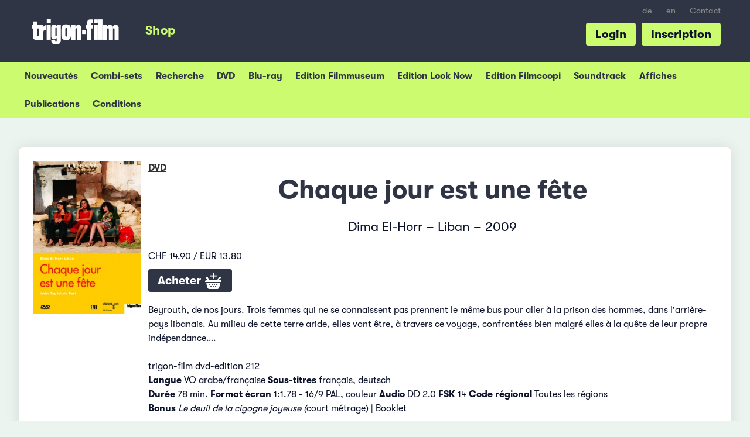

--- FILE ---
content_type: text/html; charset=UTF-8
request_url: https://shop.trigon-film.org/fr/DVD/Chaque_jour_est_une_f%C3%AAte
body_size: 6098
content:
<!doctype html> <!-- HTML5 -->
<html class="no-js" lang="fr" dir="ltr">
<head>
	<!-- Google Tag Manager -->
	<script>(function(w,d,s,l,i){w[l]=w[l]||[];w[l].push({'gtm.start':
	new Date().getTime(),event:'gtm.js'});var f=d.getElementsByTagName(s)[0],
	j=d.createElement(s),dl=l!='dataLayer'?'&l='+l:'';j.async=true;j.src=
	'https://www.googletagmanager.com/gtm.js?id='+i+dl;f.parentNode.insertBefore(j,f);
	})(window,document,'script','dataLayer','GTM-KD642C2');</script>
	<!-- End Google Tag Manager -->

	<meta charset="utf-8">
	<meta name="viewport" content="width=device-width, initial-scale=1.0">
	<meta http-equiv="X-UA-Compatible" content="IE=edge">
	
	<title>Chaque jour est une fête (DVD) &ndash; trigon-film.org</title>

	<link rel="shortcut icon" href="/favicon.ico">
			<link rel="stylesheet" href="https://shop.trigon-film.org/static/assets/main-CxGM34-3.css" type="text/css">
		
		<meta http-equiv="content-type" content="text/html; charset=utf-8" />
<meta http-equiv="content-language" content="fr">
<meta name="language" content="fr">
<meta name="copyright" content="Copyright (c) by trigon-film">
<meta name="robots" content="follow,index">

<meta name="description" content="Un film de Dima El-Horr, Liban - Prix: CHF 14.90 / EUR 13.80, sans frais d&#039;envoi en Suisse">

<meta http-equiv="Content-Script-Type" content="text/javascript">
<meta http-equiv="Content-Style-Type" content="text/css">

<!-- Facebook Open Graph -->
<meta property="og:type" content="website">
<meta property="og:url" content="https:///fr/DVD/Chaque_jour_est_une_f%C3%AAte">
<meta property="og:title" content="Chaque jour est une fête (DVD)">
<meta property="og:image" content="https://shop.trigon-film.org/fr/DVD/Chaque_jour_est_une_f%C3%AAte/cover_full.jpg">
<meta property="og:description" content="Un film de Dima El-Horr, Liban - Prix: CHF 14.90 / EUR 13.80, sans frais d&#039;envoi en Suisse">
<meta property="og:site_name" content="trigon-film.org">
<meta property="og:locale" content="fr">

<meta name="apple-mobile-web-app-capable" content="yes">
<meta name="HandheldFriendly" content="True">
<meta name="apple-mobile-web-app-status-bar-style" content="black">

<link rel="canonical" href="https:///fr/DVD/Chaque_jour_est_une_f%C3%AAte" />

<!-- THIS PAGE IN OTHER LANGUAGES -->
<link rel="alternate" hreflang="de" href="https:///de/DVD/Chaque_jour_est_une_f%C3%AAte_-_Jeder_Tag_ist_ein_Fest" />
<link rel="alternate" hreflang="fr" href="https:///fr/DVD/Chaque_jour_est_une_f%C3%AAte" />
<link rel="alternate" hreflang="en" href="https:///en/DVD/Every_Day_Is_a_Holiday_-_Chaque_jour_est_une_f%C3%AAte" />

	<script src="//ajax.googleapis.com/ajax/libs/jquery/2.1.0/jquery.min.js"></script>

</head>
<body class="shop shop--detail">
<!-- Google Tag Manager (noscript) -->
<noscript><iframe src="https://www.googletagmanager.com/ns.html?id=GTM-KD642C2"
height="0" width="0" style="display:none;visibility:hidden"></iframe></noscript>
<!-- End Google Tag Manager (noscript) -->

<!-- TRIGON INIT -->
<script>
		var ROOT_URL="";
		var LROOT_URL="/fr";

// iframe breakout
$(document).ready(function() {
	if (top.location != location){
        top.location.href = document.location.href;
    }
});

</script>

	<script type="module" src="https://shop.trigon-film.org/static/assets/main-C47BnT_p.js"></script>


<div class="modal" id="login-modal">
	<div class="modal-content">
		<span class="close-button close">&times;</span>
		<div id="login-modal-content"></div>
		<div id="login-modal-system-error" style="display:none;">
			<div class="login_title" style="margin-bottom:0;">Erreur</div>
			<a class="button_show_login">Retourner</a>
			<p>
				Un problème de serveur s&#039;est produit. Veuillez réessayer un peu plus tard ou contactez-nous par courriel à info@trigon-film.org ou par téléphone au +41 (0)56 430 12 30
			</p>
		</div>
		<div id="login-modal-ajax-error" style="display:none;">
			<div class="login_title" style="margin-bottom:0;">Erreur</div>
			<a class="button_show_login">Retourner</a>
			<p>
				La requête a échoué. Veuillez vous assurer que vous êtes connecté à Internet et réessayer. Si cela ne vous aide pas, nous serons heureux de vous aider par e-mail à l&#039;adresse info@trigon-film.org ou par téléphone au +41 (0)56 430 12 30
			</p>
		</div>
	</div>
</div>

<div id="root1">
	<div id="head-burger">
		<button class="burger"></button>
	</div>

	<header class="slide">
		<ul id="head-languagelinks" class="show-for-large-up">
						<li class="languagelinks"><a href="/de/DVD/Chaque_jour_est_une_f%C3%AAte_-_Jeder_Tag_ist_ein_Fest" target="">de</a></li>
					<li class="languagelinks"><a href="/en/DVD/Every_Day_Is_a_Holiday_-_Chaque_jour_est_une_f%C3%AAte" target="">en</a></li>
	
			<li><a target="_blank" href="https://www.trigon-film.org/fr/contact">Contact</a></li>
		</ul>

		<a id="head-trigonlogo" target="_blank" href="https://www.trigon-film.org"></a>

		<ul id="head-menu" class="show-for-large-up">
			<li><a href="/fr" class="head-menu-shop"><span>Shop</span></a></li>
		</ul>

	 	<ul id="head-actions" class="show-for-large-up">
	 									<li><a href="#register" id="registerbutton">Inscription</a></li>
				<li><a href="#login" id="loginbutton">Login</a></li>
				<script>
				$(document).ready(function() {
					$('#loginbutton').click(window.loginmodal.showLogin);
					$('#registerbutton').click(window.loginmodal.showRegistration);
				});
				</script>
					</ul>
		<div style="clear: both;"></div>
	</header>

	<div class="submenu submenu-account">
	<ul>
		<li><a href="/fr/account">Profil</a></li>
		<li><a href="/fr/account/change_address">Changement d&#039;adresse</a></li>
		<li><a href="/fr/account/change_password">Changer le mot de passe</a></li>
	</ul>
</div>
<div class="submenu submenu-shop">
	<ul>
		<li><a href="/fr">Nouveautés</a></li>
		<li><a href="/fr/packages">Combi-sets</a></li>
		<li><a href="/fr/search">Recherche</a></li>
		<li><a href="/fr/DVD">DVD</a></li>
		<li><a href="/fr/Blu-ray">Blu-ray</a></li>
		<li><a href="/fr/DVD_Edition_Filmmuseum">Edition Filmmuseum</a></li>
		<li><a href="/fr/DVD_Edition_Look_Now">Edition Look Now</a></li>
		<li><a href="/fr/DVD_Edition_Filmcoopi">Edition Filmcoopi</a></li>
		<li><a href="/fr/Soundtrack">Soundtrack</a></li>
		<li><a href="/fr/Affiches">Affiches</a></li>
		<li><a href="/fr/Publication">Publications</a></li>
				<li><a href="/fr/conditions">Conditions</a></li>
	</ul>
</div>
	<nav class="slide close">
		<ul>
			<li class="menu-shop"><a href="/fr/cart">Panier</a></li>
<li class="menu-shop"><a href="/fr">Shop Nouveautés</a></li>
<li class="menu-shop"><a href="/fr/search">Recherche</a></li>
<li class="menu-shop"><a href="/fr/DVD">DVD</a></li>
<li class="menu-shop"><a href="/fr/Blu-ray">Blu-ray</a></li>
<li class="menu-shop"><a href="/fr/DVD_Edition_Filmmuseum">Edition Filmmuseum</a></li>
<li class="menu-shop"><a href="/fr/DVD_Edition_Look_Now">Edition Look Now</a></li>
<li class="menu-shop"><a href="/fr/DVD_Edition_Filmcoopi">Edition Filmcoopi</a></li>
<li class="menu-shop"><a href="/fr/Sountrack">Soundtrack</a></li>
<li class="menu-shop"><a href="/fr/Affiches">Affiches</a></li>
<li class="menu-shop"><a href="/fr/Publication">Publications</a></li>

	<li class="menu-shop category">
		<a href="#login" id="mobilemenu_loginlink"><img src="https://shop.trigon-film.org/static/images/account.png"> Login</a>
	</li>
	<script>
	$(document).ready(function() {
		$('#mobilemenu_loginlink').click(function() {
			slidemenu_close();
			window.loginmodal.showLogin();
		});
	});
	</script>

<li class="menu-shop"><a href="/fr/contact">Contact</a></li>
						<li class="languagelinks"><a href="/de/DVD/Chaque_jour_est_une_f%C3%AAte_-_Jeder_Tag_ist_ein_Fest" target="">de</a></li>
					<li class="languagelinks"><a href="/en/DVD/Every_Day_Is_a_Holiday_-_Chaque_jour_est_une_f%C3%AAte" target="">en</a></li>
			</ul>
	</nav>

	<div class="content slide">
		<div id="root">
			<div id="content">

					<div class="row">
		

<div class="small-12 columns">
	<div class="whitebox">
		<div class="row">
			<div class="medium-4 large-2 columns show-for-medium-up" style="margin-bottom:10px;">
				<a href="/fr/DVD/Chaque_jour_est_une_f%C3%AAte/cover_full.jpg" target="_blank">
	<img alt="Chaque jour est une fête (DVD)" src="/fr/DVD/Chaque_jour_est_une_f%C3%AAte/cover_240.jpg" style="width:100%;">
</a>
			</div>
			<div class="small-12 medium-8 large-10 columns">
				<a href="/fr/DVD" class="shoplabel">DVD</a>
				<h1>Chaque jour est une fête</h1>
				<p>Dima El-Horr &#150; Liban &#150; 2009
</p>
				<div class="hide-for-medium-up" style="float:left;width:40%;margin-right:10px;"><a href="/fr/DVD/Chaque_jour_est_une_f%C3%AAte/cover_full.jpg" target="_blank">
	<img alt="Chaque jour est une fête (DVD)" src="/fr/DVD/Chaque_jour_est_une_f%C3%AAte/cover_240.jpg" style="width:100%;">
</a></div>
				<p></p>
				CHF 14.90 /
EUR 13.80

				<div style="margin:1em 0;">
	<a href="/fr/DVD/Chaque_jour_est_une_f%C3%AAte/add" class="largebutton" id="button_addtocart" title="Dans&nbsp;le&nbsp;panier">Acheter <img src="https://shop.trigon-film.org/static/images/icons/addtocart.png"></a>
</div>

				
				
			</div>
			<div class="small-12 large-10 columns">
				<div>
					<p>Beyrouth, de nos jours. Trois femmes qui ne se connaissent pas prennent le m&ecirc;me bus pour aller &agrave; la prison des hommes, dans l'arri&egrave;re-pays libanais. Au milieu de cette terre aride, elles vont &ecirc;tre, &agrave; travers ce voyage, confront&eacute;es bien malgr&eacute; elles &agrave; la qu&ecirc;te de leur propre ind&eacute;pendance&hellip;. <br /><br />trigon-film dvd-edition 212<br /><strong>Langue</strong> VO arabe/fran&ccedil;aise <strong>Sous-titres</strong> fran&ccedil;ais, deutsch <br /><strong>Dur&eacute;e</strong> 78 min. <strong>Format &eacute;cran</strong> 1:1.78 - 16/9 PAL, couleur <strong>Audio</strong> DD 2.0 <strong>FSK</strong> 14<strong> Code r&eacute;gional</strong> Toutes les r&eacute;gions<br /><strong>Bonus </strong><em>Le deuil de la cigogne joyeuse (</em>court m&eacute;trage) | Booklet</p>
				</div>

				<div style="clear:both;"></div>
				
			</div>
		</div>
	</div>
</div>




<div class="small-12 columns">
	<div class="box">
		<h2>Combinaisons pr&eacute;f&eacute;r&eacute;es</h2>
		<ul class="products-grid">
			<li>
	<div class="row">
		<div class="small-12 medium-4 columns">
			<a href="/fr/DVD/Gatos_viejos_-_Les_vieux_chats"><a href="/fr/DVD/Gatos_viejos_-_Les_vieux_chats"><img alt="Gatos viejos - Les vieux chats DVD" src="/fr/DVD/Gatos_viejos_-_Les_vieux_chats/cover_240.jpg"></a></a>
		</div>
		<div class="medium-8 columns show-for-medium-up">
			<div style="line-height:1.3em;" class="product-category">DVD</div>
			<div style="line-height:1.3em;" class="product-title"><a href="/fr/DVD/Gatos_viejos_-_Les_vieux_chats" class="titlelink">Gatos viejos</a></div>
			<p class="product-slogan">Une tragi-comédie au rythme vif</p>
		</div>
	</div>
</li>
<li>
	<div class="row">
		<div class="small-12 medium-4 columns">
			<a href="/fr/DVD/Coffret_Youssef_Chahine"><a href="/fr/DVD/Coffret_Youssef_Chahine"><img alt="Coffret Youssef Chahine DVD" src="/fr/DVD/Coffret_Youssef_Chahine/cover_240.jpg"></a></a>
		</div>
		<div class="medium-8 columns show-for-medium-up">
			<div style="line-height:1.3em;" class="product-category">DVD</div>
			<div style="line-height:1.3em;" class="product-title"><a href="/fr/DVD/Coffret_Youssef_Chahine" class="titlelink">Coffret Youssef Chahine</a></div>
			<p class="product-slogan">Trois films du maître egyptien</p>
		</div>
	</div>
</li>
<li>
	<div class="row">
		<div class="small-12 medium-4 columns">
			<a href="/fr/DVD/Le_dernier_voyage_de_Tanya_-_Silent_Souls"><a href="/fr/DVD/Le_dernier_voyage_de_Tanya_-_Silent_Souls"><img alt="Le dernier voyage de Tanya - Silent Souls DVD" src="/fr/DVD/Le_dernier_voyage_de_Tanya_-_Silent_Souls/cover_240.jpg"></a></a>
		</div>
		<div class="medium-8 columns show-for-medium-up">
			<div style="line-height:1.3em;" class="product-category">DVD</div>
			<div style="line-height:1.3em;" class="product-title"><a href="/fr/DVD/Le_dernier_voyage_de_Tanya_-_Silent_Souls" class="titlelink">Le dernier voyage de Tanya</a></div>
			<p class="product-slogan">Le dernier voyage</p>
		</div>
	</div>
</li>
<li>
	<div class="row">
		<div class="small-12 medium-4 columns">
			<a href="/fr/DVD/La_terre_-_Al-ard"><a href="/fr/DVD/La_terre_-_Al-ard"><img alt="La terre - Al-ard DVD" src="/fr/DVD/La_terre_-_Al-ard/cover_240.jpg"></a></a>
		</div>
		<div class="medium-8 columns show-for-medium-up">
			<div style="line-height:1.3em;" class="product-category">DVD</div>
			<div style="line-height:1.3em;" class="product-title"><a href="/fr/DVD/La_terre_-_Al-ard" class="titlelink">La terre</a></div>
			<p class="product-slogan">La lutte des classes</p>
		</div>
	</div>
</li>
<li>
	<div class="row">
		<div class="small-12 medium-4 columns">
			<a href="/fr/DVD/Mille_mois"><a href="/fr/DVD/Mille_mois"><img alt="Mille mois DVD" src="/fr/DVD/Mille_mois/cover_240.jpg"></a></a>
		</div>
		<div class="medium-8 columns show-for-medium-up">
			<div style="line-height:1.3em;" class="product-category">DVD</div>
			<div style="line-height:1.3em;" class="product-title"><a href="/fr/DVD/Mille_mois" class="titlelink">Mille mois</a></div>
			<p class="product-slogan">Une jeunesse au Maroc</p>
		</div>
	</div>
</li>
<li>
	<div class="row">
		<div class="small-12 medium-4 columns">
			<a href="/fr/DVD/Il_%C3%A9tait_une_fois_en_Anatolie_-_Once_Upon_A_Time_in_Anatolia"><a href="/fr/DVD/Il_%C3%A9tait_une_fois_en_Anatolie_-_Once_Upon_A_Time_in_Anatolia"><img alt="Il était une fois en Anatolie - Once Upon A Time in Anatolia DVD" src="/fr/DVD/Il_%C3%A9tait_une_fois_en_Anatolie_-_Once_Upon_A_Time_in_Anatolia/cover_240.jpg"></a></a>
		</div>
		<div class="medium-8 columns show-for-medium-up">
			<div style="line-height:1.3em;" class="product-category">DVD</div>
			<div style="line-height:1.3em;" class="product-title"><a href="/fr/DVD/Il_%C3%A9tait_une_fois_en_Anatolie_-_Once_Upon_A_Time_in_Anatolia" class="titlelink">Il était une fois en Anatolie</a></div>
			<p class="product-slogan">Grand Prix du Jury à Cannes</p>
		</div>
	</div>
</li>
<li>
	<div class="row">
		<div class="small-12 medium-4 columns">
			<a href="/fr/DVD/Una_noche_-_Une_nuit"><a href="/fr/DVD/Una_noche_-_Une_nuit"><img alt="Una noche - Une nuit DVD" src="/fr/DVD/Una_noche_-_Une_nuit/cover_240.jpg"></a></a>
		</div>
		<div class="medium-8 columns show-for-medium-up">
			<div style="line-height:1.3em;" class="product-category">DVD</div>
			<div style="line-height:1.3em;" class="product-title"><a href="/fr/DVD/Una_noche_-_Une_nuit" class="titlelink">Una noche</a></div>
			<p class="product-slogan">La Havane telle que l'on ne l'a jamais vue</p>
		</div>
	</div>
</li>
<li>
	<div class="row">
		<div class="small-12 medium-4 columns">
			<a href="/fr/DVD/Un_homme_qui_crie"><a href="/fr/DVD/Un_homme_qui_crie"><img alt="Un homme qui crie DVD" src="/fr/DVD/Un_homme_qui_crie/cover_240.jpg"></a></a>
		</div>
		<div class="medium-8 columns show-for-medium-up">
			<div style="line-height:1.3em;" class="product-category">DVD</div>
			<div style="line-height:1.3em;" class="product-title"><a href="/fr/DVD/Un_homme_qui_crie" class="titlelink">Un homme qui crie</a></div>
			<p class="product-slogan">Un reflet du monde</p>
		</div>
	</div>
</li>
<li>
	<div class="row">
		<div class="small-12 medium-4 columns">
			<a href="/fr/DVD/Lenfant_endormi"><a href="/fr/DVD/Lenfant_endormi"><img alt="L'enfant endormi DVD" src="/fr/DVD/Lenfant_endormi/cover_240.jpg"></a></a>
		</div>
		<div class="medium-8 columns show-for-medium-up">
			<div style="line-height:1.3em;" class="product-category">DVD</div>
			<div style="line-height:1.3em;" class="product-title"><a href="/fr/DVD/Lenfant_endormi" class="titlelink">L'enfant endormi</a></div>
			<p class="product-slogan">La vie de femmes au Maroc</p>
		</div>
	</div>
</li>
<li>
	<div class="row">
		<div class="small-12 medium-4 columns">
			<a href="/fr/DVD/Modest_Reception_-_Reception_modeste"><a href="/fr/DVD/Modest_Reception_-_Reception_modeste"><img alt="Modest Reception - Reception modeste DVD" src="/fr/DVD/Modest_Reception_-_Reception_modeste/cover_240.jpg"></a></a>
		</div>
		<div class="medium-8 columns show-for-medium-up">
			<div style="line-height:1.3em;" class="product-category">DVD</div>
			<div style="line-height:1.3em;" class="product-title"><a href="/fr/DVD/Modest_Reception_-_Reception_modeste" class="titlelink">Modest Reception</a></div>
			<p class="product-slogan">Un conte burlesque révèle une fable à la morale troublante</p>
		</div>
	</div>
</li>
<li>
	<div class="row">
		<div class="small-12 medium-4 columns">
			<a href="/fr/DVD/La_Yuma"><a href="/fr/DVD/La_Yuma"><img alt="La Yuma DVD" src="/fr/DVD/La_Yuma/cover_240.jpg"></a></a>
		</div>
		<div class="medium-8 columns show-for-medium-up">
			<div style="line-height:1.3em;" class="product-category">DVD</div>
			<div style="line-height:1.3em;" class="product-title"><a href="/fr/DVD/La_Yuma" class="titlelink">La Yuma</a></div>
			<p class="product-slogan">Le portrait d'un pays contrasté</p>
		</div>
	</div>
</li>
<li>
	<div class="row">
		<div class="small-12 medium-4 columns">
			<a href="/fr/DVD/Les_silences_du_palais"><a href="/fr/DVD/Les_silences_du_palais"><img alt="Les silences du palais DVD" src="/fr/DVD/Les_silences_du_palais/cover_240.jpg"></a></a>
		</div>
		<div class="medium-8 columns show-for-medium-up">
			<div style="line-height:1.3em;" class="product-category">DVD</div>
			<div style="line-height:1.3em;" class="product-title"><a href="/fr/DVD/Les_silences_du_palais" class="titlelink">Les silences du palais</a></div>
			<p class="product-slogan">La poésie de la musique et du silence</p>
		</div>
	</div>
</li>

		</ul>
		<div style="clear:both;"></div>
	</div>
</div>


<div class="small-12 columns">
	<div class="box">
		<h2>D'autres articles</h2>
		<ul class="products-grid">
			<li>
	<div class="row">
		<div class="small-12 medium-4 columns">
			<a href="/fr/Affiches_A2/Chaque_jour_est_une_f%C3%AAte"><a href="/fr/Affiches_A2/Chaque_jour_est_une_f%C3%AAte"><img alt="Chaque jour est une fête Affiches A2" src="/fr/Affiches_A2/Chaque_jour_est_une_f%C3%AAte/cover_240.jpg"></a></a>
		</div>
		<div class="medium-8 columns show-for-medium-up">
			<div style="line-height:1.3em;" class="product-category">Affiches A2</div>
			<div style="line-height:1.3em;" class="product-label"><a href="/fr/Affiches_A2/Chaque_jour_est_une_f%C3%AAte" class="titlelink">Chaque jour est une fête</a></div>
			<p class="product-slogan"></p>
		</div>
	</div>
</li>
<li>
	<div class="row">
		<div class="small-12 medium-4 columns">
			<a href="/fr/Affiches_A1/Chaque_jour_est_une_f%C3%AAte"><a href="/fr/Affiches_A1/Chaque_jour_est_une_f%C3%AAte"><img alt="Chaque jour est une fête Affiches A1" src="/fr/Affiches_A1/Chaque_jour_est_une_f%C3%AAte/cover_240.jpg"></a></a>
		</div>
		<div class="medium-8 columns show-for-medium-up">
			<div style="line-height:1.3em;" class="product-category">Affiches A1</div>
			<div style="line-height:1.3em;" class="product-label"><a href="/fr/Affiches_A1/Chaque_jour_est_une_f%C3%AAte" class="titlelink">Chaque jour est une fête</a></div>
			<p class="product-slogan"></p>
		</div>
	</div>
</li>
<li>
	<div class="row">
		<div class="small-12 medium-4 columns">
			<a href="/fr/Bulletin/Bulletin_TRIGON_No_12"><a href="/fr/Bulletin/Bulletin_TRIGON_No_12"><img alt="Bulletin TRIGON No 12 Bulletin" src="/fr/Bulletin/Bulletin_TRIGON_No_12/cover_240.jpg"></a></a>
		</div>
		<div class="medium-8 columns show-for-medium-up">
			<div style="line-height:1.3em;" class="product-category">Bulletin</div>
			<div style="line-height:1.3em;" class="product-label"><a href="/fr/Bulletin/Bulletin_TRIGON_No_12" class="titlelink">Bulletin TRIGON No 12</a></div>
			<p class="product-slogan">Revue avec des articles de fond et des interviews sur l'actualité des films du Sud et de l'Est.</p>
		</div>
	</div>
</li>

		</ul>
		<div style="clear:both;"></div>
	</div>
</div>


<script type="application/ld+json">
	{"@context":"http:\/\/schema.org\/","@type":"Product","name":"Chaque jour est une f\u00eate","image":["https:\/\/shop.trigon-film.org\/fr\/DVD\/Chaque_jour_est_une_f%C3%AAte\/cover_240.jpg","https:\/\/shop.trigon-film.org\/fr\/DVD\/Chaque_jour_est_une_f%C3%AAte\/cover_240.jpg","https:\/\/shop.trigon-film.org\/fr\/DVD\/Chaque_jour_est_une_f%C3%AAte\/cover_full.jpg"],"description":"<p>Beyrouth, de nos jours. Trois femmes qui ne se connaissent pas prennent le m&ecirc;me bus pour aller &agrave; la prison des hommes, dans l'arri&egrave;re-pays libanais. Au milieu de cette terre aride, elles vont &ecirc;tre, &agrave; travers ce voyage, confront&eacute;es bien malgr&eacute; elles &agrave; la qu&ecirc;te de leur propre ind&eacute;pendance&hellip;. <br \/><br \/>trigon-film dvd-edition 212<br \/><strong>Langue<\/strong> VO arabe\/fran&ccedil;aise <strong>Sous-titres<\/strong> fran&ccedil;ais, deutsch <br \/><strong>Dur&eacute;e<\/strong> 78 min. <strong>Format &eacute;cran<\/strong> 1:1.78 - 16\/9 PAL, couleur <strong>Audio<\/strong> DD 2.0 <strong>FSK<\/strong> 14<strong> Code r&eacute;gional<\/strong> Toutes les r&eacute;gions<br \/><strong>Bonus <\/strong><em>Le deuil de la cigogne joyeuse (<\/em>court m&eacute;trage) | Booklet<\/p>","brand":{"@type":"Thing","name":"trigon-film"},"offers":{"@type":"Offer","priceCurrency":"CHF","price":"14.90","availability":"http:\/\/schema.org\/InStock","url":"https:\/\/shop.trigon-film.org\/fr\/DVD\/Chaque_jour_est_une_f%C3%AAte","seller":{"@type":"Organization","name":"trigon-film Online-Shop"}}}
</script>

	</div>

				<div id="footerspacing" style="height:1500px;"></div>
			</div>		
		</div> <!-- /root -->
	</div> <!-- /content -->
</div><!-- /root1 -->

<footer id="trigonFooter" class="content slide noprint">
	<div class="row">
		<div class="small-12 large-4 columns">
			<div class="footertitle">Rester au courant</div>

			<p>Inscrivez-vous à la newsletter de trigon-film pour être informé sur les concours, les sorties au cinéma, en DVD et en ligne.</p>

			<!-- Begin MailChimp Signup Form -->
			<div id="mc_embed_signup" class="noprint">
				<form action="//trigon-film.us14.list-manage.com/subscribe/post?u=321e57d0f64f999ddc7b554d0&amp;id=adadcde7f7" method="post" id="mc-embedded-subscribe-form" name="mc-embedded-subscribe-form" class="validate newslettersignupform" target="_blank" novalidate>
				    <div id="mc_embed_signup_scroll">
					
						<input type="email" value="" name="EMAIL" style="width:12.5em;" id="mce-EMAIL" placeholder="Adresse e-mail">
						<input type="submit" value="S&#039;abonner" name="subscribe" id="mc-embedded-subscribe" class="largebutton">
						

						<div id="mce-responses" class="clear">
							<div class="response" id="mce-error-response" style="display:none"></div>
							<div class="response" id="mce-success-response" style="display:none"></div>
						</div>    <!-- real people should not fill this in and expect good things - do not remove this or risk form bot signups-->
					    <div style="position: absolute; left: -5000px;" aria-hidden="true"><input type="text" name="b_321e57d0f64f999ddc7b554d0_8514bba1b4" tabindex="-1" value=""></div>
				    </div>
				</form>
			</div>
			<!--End mc_embed_signup-->

			<div style="padding:1.5em 0;">
				<a href="https://www.facebook.com/trigonfilmromandie" target="_blank" id="footer_fblink"><img src="https://shop.trigon-film.org/static/images/facebook.png" style="width:2.5em;"></a>
				&nbsp;&nbsp;&nbsp;
				<a href="https://www.instagram.com/trigonfilmromandie/" id="footer_instalink" target="_blank"><img src="https://shop.trigon-film.org/static/images/insta.png" style="width:2.5em;"></a>
			</div>
		</div>
		<div class="small-12 large-4 columns show-for-large-up">
			<!-- <div class="footertitle">Navigation</div> -->
			<div class="row">
				<div class="small-12 medium-6 columns">
					<ul class="trigonFooterSitemap">
						<li>Informations</li>
						<li><a href="/fr/conditions">&gt; Conditions générales</a></li>
						<li><a target="_blank" href="https://www.trigon-film.org/fr/privacy">&gt; Déclaration de protection des données</a></li>
						<li><a target="_blank" href="https://www.trigon-film.org/fr/impressum">&gt; Impressum</a></li>
					</ul>
				</div>
				<div class="small-12 medium-6 columns">
				</div>
			</div>
		</div>
		<div class="small-12 large-4 columns">
			<div class="footertitle">trigon-film</div>
			<p>
				Le monde entier fait du cinéma. trigon-film est un éditeur de films à but non lucratif basé en Suisse, qui distribue depuis 1986 dans les cinémas, sur DVD et en ligne des films soigneusement sélectionnés d&#039;Amérique latine, d&#039;Asie, d&#039;Afrique et d&#039;Europe de l&#039;Est, tout en s&#039;engageant en faveur des cinéastes.

				<br>
				<ul class="trigonFooterSitemap">
					<li><a target="_blank" href="https://www.trigon-film.org">&gt; Plus d&#039;informations</a></li>
					<li><a target="_blank" href="https://www.trigon-film.org/fr/contact">&gt; Contact</a></li>
				</ul>
				
				<img src="https://shop.trigon-film.org/static/images/zewo.svg" style="width:100px;float:right;padding:10px;">
				<div class="footertitle">Soutien</div>
				<p>+41 (0)56 430 12 30<br>shop@trigon-film.org</p>
			</p>
		</div>
	</div>
</footer>

<div class="loading-modal"><div class="loader"><img src="https://shop.trigon-film.org/static/images/staticloader.png" /></div></div>

</body>
</html>


--- FILE ---
content_type: application/javascript
request_url: https://shop.trigon-film.org/static/assets/main-C47BnT_p.js
body_size: 93305
content:
var Qi=typeof globalThis<"u"?globalThis:typeof window<"u"?window:typeof global<"u"?global:typeof self<"u"?self:{};function Yi(k){return k&&k.__esModule&&Object.prototype.hasOwnProperty.call(k,"default")?k.default:k}var Rn={exports:{}};/*!
 * jQuery JavaScript Library v2.2.4
 * http://jquery.com/
 *
 * Includes Sizzle.js
 * http://sizzlejs.com/
 *
 * Copyright jQuery Foundation and other contributors
 * Released under the MIT license
 * http://jquery.org/license
 *
 * Date: 2016-05-20T17:23Z
 */(function(k){(function(C,I){k.exports=C.document?I(C,!0):function(F){if(!F.document)throw new Error("jQuery requires a window with a document");return I(F)}})(typeof window<"u"?window:Qi,function(C,I){var F=[],R=C.document,pe=F.slice,Rt=F.concat,ut=F.push,Ve=F.indexOf,Ge={},Wn=Ge.toString,$e=Ge.hasOwnProperty,B={},Pt="2.2.4",r=function(e,t){return new r.fn.init(e,t)},Bn=/^[\s\uFEFF\xA0]+|[\s\uFEFF\xA0]+$/g,zn=/^-ms-/,Un=/-([\da-z])/gi,Xn=function(e,t){return t.toUpperCase()};r.fn=r.prototype={jquery:Pt,constructor:r,selector:"",length:0,toArray:function(){return pe.call(this)},get:function(e){return e!=null?e<0?this[e+this.length]:this[e]:pe.call(this)},pushStack:function(e){var t=r.merge(this.constructor(),e);return t.prevObject=this,t.context=this.context,t},each:function(e){return r.each(this,e)},map:function(e){return this.pushStack(r.map(this,function(t,n){return e.call(t,n,t)}))},slice:function(){return this.pushStack(pe.apply(this,arguments))},first:function(){return this.eq(0)},last:function(){return this.eq(-1)},eq:function(e){var t=this.length,n=+e+(e<0?t:0);return this.pushStack(n>=0&&n<t?[this[n]]:[])},end:function(){return this.prevObject||this.constructor()},push:ut,sort:F.sort,splice:F.splice},r.extend=r.fn.extend=function(){var e,t,n,i,o,s,a=arguments[0]||{},f=1,d=arguments.length,g=!1;for(typeof a=="boolean"&&(g=a,a=arguments[f]||{},f++),typeof a!="object"&&!r.isFunction(a)&&(a={}),f===d&&(a=this,f--);f<d;f++)if((e=arguments[f])!=null)for(t in e)n=a[t],i=e[t],a!==i&&(g&&i&&(r.isPlainObject(i)||(o=r.isArray(i)))?(o?(o=!1,s=n&&r.isArray(n)?n:[]):s=n&&r.isPlainObject(n)?n:{},a[t]=r.extend(g,s,i)):i!==void 0&&(a[t]=i));return a},r.extend({expando:"jQuery"+(Pt+Math.random()).replace(/\D/g,""),isReady:!0,error:function(e){throw new Error(e)},noop:function(){},isFunction:function(e){return r.type(e)==="function"},isArray:Array.isArray,isWindow:function(e){return e!=null&&e===e.window},isNumeric:function(e){var t=e&&e.toString();return!r.isArray(e)&&t-parseFloat(t)+1>=0},isPlainObject:function(e){var t;if(r.type(e)!=="object"||e.nodeType||r.isWindow(e)||e.constructor&&!$e.call(e,"constructor")&&!$e.call(e.constructor.prototype||{},"isPrototypeOf"))return!1;for(t in e);return t===void 0||$e.call(e,t)},isEmptyObject:function(e){var t;for(t in e)return!1;return!0},type:function(e){return e==null?e+"":typeof e=="object"||typeof e=="function"?Ge[Wn.call(e)]||"object":typeof e},globalEval:function(e){var t,n=eval;e=r.trim(e),e&&(e.indexOf("use strict")===1?(t=R.createElement("script"),t.text=e,R.head.appendChild(t).parentNode.removeChild(t)):n(e))},camelCase:function(e){return e.replace(zn,"ms-").replace(Un,Xn)},nodeName:function(e,t){return e.nodeName&&e.nodeName.toLowerCase()===t.toLowerCase()},each:function(e,t){var n,i=0;if(ft(e))for(n=e.length;i<n&&t.call(e[i],i,e[i])!==!1;i++);else for(i in e)if(t.call(e[i],i,e[i])===!1)break;return e},trim:function(e){return e==null?"":(e+"").replace(Bn,"")},makeArray:function(e,t){var n=t||[];return e!=null&&(ft(Object(e))?r.merge(n,typeof e=="string"?[e]:e):ut.call(n,e)),n},inArray:function(e,t,n){return t==null?-1:Ve.call(t,e,n)},merge:function(e,t){for(var n=+t.length,i=0,o=e.length;i<n;i++)e[o++]=t[i];return e.length=o,e},grep:function(e,t,n){for(var i,o=[],s=0,a=e.length,f=!n;s<a;s++)i=!t(e[s],s),i!==f&&o.push(e[s]);return o},map:function(e,t,n){var i,o,s=0,a=[];if(ft(e))for(i=e.length;s<i;s++)o=t(e[s],s,n),o!=null&&a.push(o);else for(s in e)o=t(e[s],s,n),o!=null&&a.push(o);return Rt.apply([],a)},guid:1,proxy:function(e,t){var n,i,o;if(typeof t=="string"&&(n=e[t],t=e,e=n),!!r.isFunction(e))return i=pe.call(arguments,2),o=function(){return e.apply(t||this,i.concat(pe.call(arguments)))},o.guid=e.guid=e.guid||r.guid++,o},now:Date.now,support:B}),typeof Symbol=="function"&&(r.fn[Symbol.iterator]=F[Symbol.iterator]),r.each("Boolean Number String Function Array Date RegExp Object Error Symbol".split(" "),function(e,t){Ge["[object "+t+"]"]=t.toLowerCase()});function ft(e){var t=!!e&&"length"in e&&e.length,n=r.type(e);return n==="function"||r.isWindow(e)?!1:n==="array"||t===0||typeof t=="number"&&t>0&&t-1 in e}var je=function(e){var t,n,i,o,s,a,f,d,g,p,x,w,b,H,A,O,se,Y,ve,S="sizzle"+1*new Date,J=e.document,q=0,X=0,me=_t(),nt=_t(),ae=_t(),ke=function(u,l){return u===l&&(x=!0),0},be=1<<31,xe={}.hasOwnProperty,ne=[],ue=ne.pop,$i=ne.push,we=ne.push,_n=ne.slice,Ne=function(u,l){for(var c=0,y=u.length;c<y;c++)if(u[c]===l)return c;return-1},kt="checked|selected|async|autofocus|autoplay|controls|defer|disabled|hidden|ismap|loop|multiple|open|readonly|required|scoped",W="[\\x20\\t\\r\\n\\f]",Ee="(?:\\\\.|[\\w-]|[^\\x00-\\xa0])+",jn="\\["+W+"*("+Ee+")(?:"+W+"*([*^$|!~]?=)"+W+`*(?:'((?:\\\\.|[^\\\\'])*)'|"((?:\\\\.|[^\\\\"])*)"|(`+Ee+"))|)"+W+"*\\]",Nt=":("+Ee+`)(?:\\((('((?:\\\\.|[^\\\\'])*)'|"((?:\\\\.|[^\\\\"])*)")|((?:\\\\.|[^\\\\()[\\]]|`+jn+")*)|.*)\\)|)",Hi=new RegExp(W+"+","g"),it=new RegExp("^"+W+"+|((?:^|[^\\\\])(?:\\\\.)*)"+W+"+$","g"),Ri=new RegExp("^"+W+"*,"+W+"*"),Pi=new RegExp("^"+W+"*([>+~]|"+W+")"+W+"*"),Fi=new RegExp("="+W+`*([^\\]'"]*?)`+W+"*\\]","g"),Ii=new RegExp(Nt),Dn=new RegExp("^"+Ee+"$"),rt={ID:new RegExp("^#("+Ee+")"),CLASS:new RegExp("^\\.("+Ee+")"),TAG:new RegExp("^("+Ee+"|[*])"),ATTR:new RegExp("^"+jn),PSEUDO:new RegExp("^"+Nt),CHILD:new RegExp("^:(only|first|last|nth|nth-last)-(child|of-type)(?:\\("+W+"*(even|odd|(([+-]|)(\\d*)n|)"+W+"*(?:([+-]|)"+W+"*(\\d+)|))"+W+"*\\)|)","i"),bool:new RegExp("^(?:"+kt+")$","i"),needsContext:new RegExp("^"+W+"*[>+~]|:(even|odd|eq|gt|lt|nth|first|last)(?:\\("+W+"*((?:-\\d)?\\d*)"+W+"*\\)|)(?=[^-]|$)","i")},Mi=/^(?:input|select|textarea|button)$/i,Wi=/^h\d$/i,ze=/^[^{]+\{\s*\[native \w/,Bi=/^(?:#([\w-]+)|(\w+)|\.([\w-]+))$/,Et=/[+~]/,zi=/'|\\/g,ge=new RegExp("\\\\([\\da-f]{1,6}"+W+"?|("+W+")|.)","ig"),ye=function(u,l,c){var y="0x"+l-65536;return y!==y||c?l:y<0?String.fromCharCode(y+65536):String.fromCharCode(y>>10|55296,y&1023|56320)},Ln=function(){w()};try{we.apply(ne=_n.call(J.childNodes),J.childNodes),ne[J.childNodes.length].nodeType}catch{we={apply:ne.length?function(l,c){$i.apply(l,_n.call(c))}:function(l,c){for(var y=l.length,h=0;l[y++]=c[h++];);l.length=y-1}}}function z(u,l,c,y){var h,m,v,T,N,L,E,j,P=l&&l.ownerDocument,M=l?l.nodeType:9;if(c=c||[],typeof u!="string"||!u||M!==1&&M!==9&&M!==11)return c;if(!y&&((l?l.ownerDocument||l:J)!==b&&w(l),l=l||b,A)){if(M!==11&&(L=Bi.exec(u)))if(h=L[1]){if(M===9)if(v=l.getElementById(h)){if(v.id===h)return c.push(v),c}else return c;else if(P&&(v=P.getElementById(h))&&ve(l,v)&&v.id===h)return c.push(v),c}else{if(L[2])return we.apply(c,l.getElementsByTagName(u)),c;if((h=L[3])&&n.getElementsByClassName&&l.getElementsByClassName)return we.apply(c,l.getElementsByClassName(h)),c}if(n.qsa&&!ae[u+" "]&&(!O||!O.test(u))){if(M!==1)P=l,j=u;else if(l.nodeName.toLowerCase()!=="object"){for((T=l.getAttribute("id"))?T=T.replace(zi,"\\$&"):l.setAttribute("id",T=S),E=a(u),m=E.length,N=Dn.test(T)?"#"+T:"[id='"+T+"']";m--;)E[m]=N+" "+ot(E[m]);j=E.join(","),P=Et.test(u)&&Dt(l.parentNode)||l}if(j)try{return we.apply(c,P.querySelectorAll(j)),c}catch{}finally{T===S&&l.removeAttribute("id")}}}return d(u.replace(it,"$1"),l,c,y)}function _t(){var u=[];function l(c,y){return u.push(c+" ")>i.cacheLength&&delete l[u.shift()],l[c+" "]=y}return l}function ce(u){return u[S]=!0,u}function de(u){var l=b.createElement("div");try{return!!u(l)}catch{return!1}finally{l.parentNode&&l.parentNode.removeChild(l),l=null}}function jt(u,l){for(var c=u.split("|"),y=c.length;y--;)i.attrHandle[c[y]]=l}function An(u,l){var c=l&&u,y=c&&u.nodeType===1&&l.nodeType===1&&(~l.sourceIndex||be)-(~u.sourceIndex||be);if(y)return y;if(c){for(;c=c.nextSibling;)if(c===l)return-1}return u?1:-1}function Ui(u){return function(l){var c=l.nodeName.toLowerCase();return c==="input"&&l.type===u}}function Xi(u){return function(l){var c=l.nodeName.toLowerCase();return(c==="input"||c==="button")&&l.type===u}}function _e(u){return ce(function(l){return l=+l,ce(function(c,y){for(var h,m=u([],c.length,l),v=m.length;v--;)c[h=m[v]]&&(c[h]=!(y[h]=c[h]))})})}function Dt(u){return u&&typeof u.getElementsByTagName<"u"&&u}n=z.support={},s=z.isXML=function(u){var l=u&&(u.ownerDocument||u).documentElement;return l?l.nodeName!=="HTML":!1},w=z.setDocument=function(u){var l,c,y=u?u.ownerDocument||u:J;return y===b||y.nodeType!==9||!y.documentElement||(b=y,H=b.documentElement,A=!s(b),(c=b.defaultView)&&c.top!==c&&(c.addEventListener?c.addEventListener("unload",Ln,!1):c.attachEvent&&c.attachEvent("onunload",Ln)),n.attributes=de(function(h){return h.className="i",!h.getAttribute("className")}),n.getElementsByTagName=de(function(h){return h.appendChild(b.createComment("")),!h.getElementsByTagName("*").length}),n.getElementsByClassName=ze.test(b.getElementsByClassName),n.getById=de(function(h){return H.appendChild(h).id=S,!b.getElementsByName||!b.getElementsByName(S).length}),n.getById?(i.find.ID=function(h,m){if(typeof m.getElementById<"u"&&A){var v=m.getElementById(h);return v?[v]:[]}},i.filter.ID=function(h){var m=h.replace(ge,ye);return function(v){return v.getAttribute("id")===m}}):(delete i.find.ID,i.filter.ID=function(h){var m=h.replace(ge,ye);return function(v){var T=typeof v.getAttributeNode<"u"&&v.getAttributeNode("id");return T&&T.value===m}}),i.find.TAG=n.getElementsByTagName?function(h,m){if(typeof m.getElementsByTagName<"u")return m.getElementsByTagName(h);if(n.qsa)return m.querySelectorAll(h)}:function(h,m){var v,T=[],N=0,L=m.getElementsByTagName(h);if(h==="*"){for(;v=L[N++];)v.nodeType===1&&T.push(v);return T}return L},i.find.CLASS=n.getElementsByClassName&&function(h,m){if(typeof m.getElementsByClassName<"u"&&A)return m.getElementsByClassName(h)},se=[],O=[],(n.qsa=ze.test(b.querySelectorAll))&&(de(function(h){H.appendChild(h).innerHTML="<a id='"+S+"'></a><select id='"+S+"-\r\\' msallowcapture=''><option selected=''></option></select>",h.querySelectorAll("[msallowcapture^='']").length&&O.push("[*^$]="+W+`*(?:''|"")`),h.querySelectorAll("[selected]").length||O.push("\\["+W+"*(?:value|"+kt+")"),h.querySelectorAll("[id~="+S+"-]").length||O.push("~="),h.querySelectorAll(":checked").length||O.push(":checked"),h.querySelectorAll("a#"+S+"+*").length||O.push(".#.+[+~]")}),de(function(h){var m=b.createElement("input");m.setAttribute("type","hidden"),h.appendChild(m).setAttribute("name","D"),h.querySelectorAll("[name=d]").length&&O.push("name"+W+"*[*^$|!~]?="),h.querySelectorAll(":enabled").length||O.push(":enabled",":disabled"),h.querySelectorAll("*,:x"),O.push(",.*:")})),(n.matchesSelector=ze.test(Y=H.matches||H.webkitMatchesSelector||H.mozMatchesSelector||H.oMatchesSelector||H.msMatchesSelector))&&de(function(h){n.disconnectedMatch=Y.call(h,"div"),Y.call(h,"[s!='']:x"),se.push("!=",Nt)}),O=O.length&&new RegExp(O.join("|")),se=se.length&&new RegExp(se.join("|")),l=ze.test(H.compareDocumentPosition),ve=l||ze.test(H.contains)?function(h,m){var v=h.nodeType===9?h.documentElement:h,T=m&&m.parentNode;return h===T||!!(T&&T.nodeType===1&&(v.contains?v.contains(T):h.compareDocumentPosition&&h.compareDocumentPosition(T)&16))}:function(h,m){if(m){for(;m=m.parentNode;)if(m===h)return!0}return!1},ke=l?function(h,m){if(h===m)return x=!0,0;var v=!h.compareDocumentPosition-!m.compareDocumentPosition;return v||(v=(h.ownerDocument||h)===(m.ownerDocument||m)?h.compareDocumentPosition(m):1,v&1||!n.sortDetached&&m.compareDocumentPosition(h)===v?h===b||h.ownerDocument===J&&ve(J,h)?-1:m===b||m.ownerDocument===J&&ve(J,m)?1:p?Ne(p,h)-Ne(p,m):0:v&4?-1:1)}:function(h,m){if(h===m)return x=!0,0;var v,T=0,N=h.parentNode,L=m.parentNode,E=[h],j=[m];if(!N||!L)return h===b?-1:m===b?1:N?-1:L?1:p?Ne(p,h)-Ne(p,m):0;if(N===L)return An(h,m);for(v=h;v=v.parentNode;)E.unshift(v);for(v=m;v=v.parentNode;)j.unshift(v);for(;E[T]===j[T];)T++;return T?An(E[T],j[T]):E[T]===J?-1:j[T]===J?1:0}),b},z.matches=function(u,l){return z(u,null,null,l)},z.matchesSelector=function(u,l){if((u.ownerDocument||u)!==b&&w(u),l=l.replace(Fi,"='$1']"),n.matchesSelector&&A&&!ae[l+" "]&&(!se||!se.test(l))&&(!O||!O.test(l)))try{var c=Y.call(u,l);if(c||n.disconnectedMatch||u.document&&u.document.nodeType!==11)return c}catch{}return z(l,b,null,[u]).length>0},z.contains=function(u,l){return(u.ownerDocument||u)!==b&&w(u),ve(u,l)},z.attr=function(u,l){(u.ownerDocument||u)!==b&&w(u);var c=i.attrHandle[l.toLowerCase()],y=c&&xe.call(i.attrHandle,l.toLowerCase())?c(u,l,!A):void 0;return y!==void 0?y:n.attributes||!A?u.getAttribute(l):(y=u.getAttributeNode(l))&&y.specified?y.value:null},z.error=function(u){throw new Error("Syntax error, unrecognized expression: "+u)},z.uniqueSort=function(u){var l,c=[],y=0,h=0;if(x=!n.detectDuplicates,p=!n.sortStable&&u.slice(0),u.sort(ke),x){for(;l=u[h++];)l===u[h]&&(y=c.push(h));for(;y--;)u.splice(c[y],1)}return p=null,u},o=z.getText=function(u){var l,c="",y=0,h=u.nodeType;if(h){if(h===1||h===9||h===11){if(typeof u.textContent=="string")return u.textContent;for(u=u.firstChild;u;u=u.nextSibling)c+=o(u)}else if(h===3||h===4)return u.nodeValue}else for(;l=u[y++];)c+=o(l);return c},i=z.selectors={cacheLength:50,createPseudo:ce,match:rt,attrHandle:{},find:{},relative:{">":{dir:"parentNode",first:!0}," ":{dir:"parentNode"},"+":{dir:"previousSibling",first:!0},"~":{dir:"previousSibling"}},preFilter:{ATTR:function(u){return u[1]=u[1].replace(ge,ye),u[3]=(u[3]||u[4]||u[5]||"").replace(ge,ye),u[2]==="~="&&(u[3]=" "+u[3]+" "),u.slice(0,4)},CHILD:function(u){return u[1]=u[1].toLowerCase(),u[1].slice(0,3)==="nth"?(u[3]||z.error(u[0]),u[4]=+(u[4]?u[5]+(u[6]||1):2*(u[3]==="even"||u[3]==="odd")),u[5]=+(u[7]+u[8]||u[3]==="odd")):u[3]&&z.error(u[0]),u},PSEUDO:function(u){var l,c=!u[6]&&u[2];return rt.CHILD.test(u[0])?null:(u[3]?u[2]=u[4]||u[5]||"":c&&Ii.test(c)&&(l=a(c,!0))&&(l=c.indexOf(")",c.length-l)-c.length)&&(u[0]=u[0].slice(0,l),u[2]=c.slice(0,l)),u.slice(0,3))}},filter:{TAG:function(u){var l=u.replace(ge,ye).toLowerCase();return u==="*"?function(){return!0}:function(c){return c.nodeName&&c.nodeName.toLowerCase()===l}},CLASS:function(u){var l=me[u+" "];return l||(l=new RegExp("(^|"+W+")"+u+"("+W+"|$)"))&&me(u,function(c){return l.test(typeof c.className=="string"&&c.className||typeof c.getAttribute<"u"&&c.getAttribute("class")||"")})},ATTR:function(u,l,c){return function(y){var h=z.attr(y,u);return h==null?l==="!=":l?(h+="",l==="="?h===c:l==="!="?h!==c:l==="^="?c&&h.indexOf(c)===0:l==="*="?c&&h.indexOf(c)>-1:l==="$="?c&&h.slice(-c.length)===c:l==="~="?(" "+h.replace(Hi," ")+" ").indexOf(c)>-1:l==="|="?h===c||h.slice(0,c.length+1)===c+"-":!1):!0}},CHILD:function(u,l,c,y,h){var m=u.slice(0,3)!=="nth",v=u.slice(-4)!=="last",T=l==="of-type";return y===1&&h===0?function(N){return!!N.parentNode}:function(N,L,E){var j,P,M,_,V,K,ie=m!==v?"nextSibling":"previousSibling",U=N.parentNode,Ue=T&&N.nodeName.toLowerCase(),Xe=!E&&!T,re=!1;if(U){if(m){for(;ie;){for(_=N;_=_[ie];)if(T?_.nodeName.toLowerCase()===Ue:_.nodeType===1)return!1;K=ie=u==="only"&&!K&&"nextSibling"}return!0}if(K=[v?U.firstChild:U.lastChild],v&&Xe){for(_=U,M=_[S]||(_[S]={}),P=M[_.uniqueID]||(M[_.uniqueID]={}),j=P[u]||[],V=j[0]===q&&j[1],re=V&&j[2],_=V&&U.childNodes[V];_=++V&&_&&_[ie]||(re=V=0)||K.pop();)if(_.nodeType===1&&++re&&_===N){P[u]=[q,V,re];break}}else if(Xe&&(_=N,M=_[S]||(_[S]={}),P=M[_.uniqueID]||(M[_.uniqueID]={}),j=P[u]||[],V=j[0]===q&&j[1],re=V),re===!1)for(;(_=++V&&_&&_[ie]||(re=V=0)||K.pop())&&!((T?_.nodeName.toLowerCase()===Ue:_.nodeType===1)&&++re&&(Xe&&(M=_[S]||(_[S]={}),P=M[_.uniqueID]||(M[_.uniqueID]={}),P[u]=[q,re]),_===N)););return re-=h,re===y||re%y===0&&re/y>=0}}},PSEUDO:function(u,l){var c,y=i.pseudos[u]||i.setFilters[u.toLowerCase()]||z.error("unsupported pseudo: "+u);return y[S]?y(l):y.length>1?(c=[u,u,"",l],i.setFilters.hasOwnProperty(u.toLowerCase())?ce(function(h,m){for(var v,T=y(h,l),N=T.length;N--;)v=Ne(h,T[N]),h[v]=!(m[v]=T[N])}):function(h){return y(h,0,c)}):y}},pseudos:{not:ce(function(u){var l=[],c=[],y=f(u.replace(it,"$1"));return y[S]?ce(function(h,m,v,T){for(var N,L=y(h,null,T,[]),E=h.length;E--;)(N=L[E])&&(h[E]=!(m[E]=N))}):function(h,m,v){return l[0]=h,y(l,null,v,c),l[0]=null,!c.pop()}}),has:ce(function(u){return function(l){return z(u,l).length>0}}),contains:ce(function(u){return u=u.replace(ge,ye),function(l){return(l.textContent||l.innerText||o(l)).indexOf(u)>-1}}),lang:ce(function(u){return Dn.test(u||"")||z.error("unsupported lang: "+u),u=u.replace(ge,ye).toLowerCase(),function(l){var c;do if(c=A?l.lang:l.getAttribute("xml:lang")||l.getAttribute("lang"))return c=c.toLowerCase(),c===u||c.indexOf(u+"-")===0;while((l=l.parentNode)&&l.nodeType===1);return!1}}),target:function(u){var l=e.location&&e.location.hash;return l&&l.slice(1)===u.id},root:function(u){return u===H},focus:function(u){return u===b.activeElement&&(!b.hasFocus||b.hasFocus())&&!!(u.type||u.href||~u.tabIndex)},enabled:function(u){return u.disabled===!1},disabled:function(u){return u.disabled===!0},checked:function(u){var l=u.nodeName.toLowerCase();return l==="input"&&!!u.checked||l==="option"&&!!u.selected},selected:function(u){return u.parentNode&&u.parentNode.selectedIndex,u.selected===!0},empty:function(u){for(u=u.firstChild;u;u=u.nextSibling)if(u.nodeType<6)return!1;return!0},parent:function(u){return!i.pseudos.empty(u)},header:function(u){return Wi.test(u.nodeName)},input:function(u){return Mi.test(u.nodeName)},button:function(u){var l=u.nodeName.toLowerCase();return l==="input"&&u.type==="button"||l==="button"},text:function(u){var l;return u.nodeName.toLowerCase()==="input"&&u.type==="text"&&((l=u.getAttribute("type"))==null||l.toLowerCase()==="text")},first:_e(function(){return[0]}),last:_e(function(u,l){return[l-1]}),eq:_e(function(u,l,c){return[c<0?c+l:c]}),even:_e(function(u,l){for(var c=0;c<l;c+=2)u.push(c);return u}),odd:_e(function(u,l){for(var c=1;c<l;c+=2)u.push(c);return u}),lt:_e(function(u,l,c){for(var y=c<0?c+l:c;--y>=0;)u.push(y);return u}),gt:_e(function(u,l,c){for(var y=c<0?c+l:c;++y<l;)u.push(y);return u})}},i.pseudos.nth=i.pseudos.eq;for(t in{radio:!0,checkbox:!0,file:!0,password:!0,image:!0})i.pseudos[t]=Ui(t);for(t in{submit:!0,reset:!0})i.pseudos[t]=Xi(t);function On(){}On.prototype=i.filters=i.pseudos,i.setFilters=new On,a=z.tokenize=function(u,l){var c,y,h,m,v,T,N,L=nt[u+" "];if(L)return l?0:L.slice(0);for(v=u,T=[],N=i.preFilter;v;){(!c||(y=Ri.exec(v)))&&(y&&(v=v.slice(y[0].length)||v),T.push(h=[])),c=!1,(y=Pi.exec(v))&&(c=y.shift(),h.push({value:c,type:y[0].replace(it," ")}),v=v.slice(c.length));for(m in i.filter)(y=rt[m].exec(v))&&(!N[m]||(y=N[m](y)))&&(c=y.shift(),h.push({value:c,type:m,matches:y}),v=v.slice(c.length));if(!c)break}return l?v.length:v?z.error(u):nt(u,T).slice(0)};function ot(u){for(var l=0,c=u.length,y="";l<c;l++)y+=u[l].value;return y}function Lt(u,l,c){var y=l.dir,h=c&&y==="parentNode",m=X++;return l.first?function(v,T,N){for(;v=v[y];)if(v.nodeType===1||h)return u(v,T,N)}:function(v,T,N){var L,E,j,P=[q,m];if(N){for(;v=v[y];)if((v.nodeType===1||h)&&u(v,T,N))return!0}else for(;v=v[y];)if(v.nodeType===1||h){if(j=v[S]||(v[S]={}),E=j[v.uniqueID]||(j[v.uniqueID]={}),(L=E[y])&&L[0]===q&&L[1]===m)return P[2]=L[2];if(E[y]=P,P[2]=u(v,T,N))return!0}}}function At(u){return u.length>1?function(l,c,y){for(var h=u.length;h--;)if(!u[h](l,c,y))return!1;return!0}:u[0]}function Vi(u,l,c){for(var y=0,h=l.length;y<h;y++)z(u,l[y],c);return c}function st(u,l,c,y,h){for(var m,v=[],T=0,N=u.length,L=l!=null;T<N;T++)(m=u[T])&&(!c||c(m,y,h))&&(v.push(m),L&&l.push(T));return v}function Ot(u,l,c,y,h,m){return y&&!y[S]&&(y=Ot(y)),h&&!h[S]&&(h=Ot(h,m)),ce(function(v,T,N,L){var E,j,P,M=[],_=[],V=T.length,K=v||Vi(l||"*",N.nodeType?[N]:N,[]),ie=u&&(v||!l)?st(K,M,u,N,L):K,U=c?h||(v?u:V||y)?[]:T:ie;if(c&&c(ie,U,N,L),y)for(E=st(U,_),y(E,[],N,L),j=E.length;j--;)(P=E[j])&&(U[_[j]]=!(ie[_[j]]=P));if(v){if(h||u){if(h){for(E=[],j=U.length;j--;)(P=U[j])&&E.push(ie[j]=P);h(null,U=[],E,L)}for(j=U.length;j--;)(P=U[j])&&(E=h?Ne(v,P):M[j])>-1&&(v[E]=!(T[E]=P))}}else U=st(U===T?U.splice(V,U.length):U),h?h(null,T,U,L):we.apply(T,U)})}function qt(u){for(var l,c,y,h=u.length,m=i.relative[u[0].type],v=m||i.relative[" "],T=m?1:0,N=Lt(function(j){return j===l},v,!0),L=Lt(function(j){return Ne(l,j)>-1},v,!0),E=[function(j,P,M){var _=!m&&(M||P!==g)||((l=P).nodeType?N(j,P,M):L(j,P,M));return l=null,_}];T<h;T++)if(c=i.relative[u[T].type])E=[Lt(At(E),c)];else{if(c=i.filter[u[T].type].apply(null,u[T].matches),c[S]){for(y=++T;y<h&&!i.relative[u[y].type];y++);return Ot(T>1&&At(E),T>1&&ot(u.slice(0,T-1).concat({value:u[T-2].type===" "?"*":""})).replace(it,"$1"),c,T<y&&qt(u.slice(T,y)),y<h&&qt(u=u.slice(y)),y<h&&ot(u))}E.push(c)}return At(E)}function Gi(u,l){var c=l.length>0,y=u.length>0,h=function(m,v,T,N,L){var E,j,P,M=0,_="0",V=m&&[],K=[],ie=g,U=m||y&&i.find.TAG("*",L),Ue=q+=ie==null?1:Math.random()||.1,Xe=U.length;for(L&&(g=v===b||v||L);_!==Xe&&(E=U[_])!=null;_++){if(y&&E){for(j=0,!v&&E.ownerDocument!==b&&(w(E),T=!A);P=u[j++];)if(P(E,v||b,T)){N.push(E);break}L&&(q=Ue)}c&&((E=!P&&E)&&M--,m&&V.push(E))}if(M+=_,c&&_!==M){for(j=0;P=l[j++];)P(V,K,v,T);if(m){if(M>0)for(;_--;)V[_]||K[_]||(K[_]=ue.call(N));K=st(K)}we.apply(N,K),L&&!m&&K.length>0&&M+l.length>1&&z.uniqueSort(N)}return L&&(q=Ue,g=ie),V};return c?ce(h):h}return f=z.compile=function(u,l){var c,y=[],h=[],m=ae[u+" "];if(!m){for(l||(l=a(u)),c=l.length;c--;)m=qt(l[c]),m[S]?y.push(m):h.push(m);m=ae(u,Gi(h,y)),m.selector=u}return m},d=z.select=function(u,l,c,y){var h,m,v,T,N,L=typeof u=="function"&&u,E=!y&&a(u=L.selector||u);if(c=c||[],E.length===1){if(m=E[0]=E[0].slice(0),m.length>2&&(v=m[0]).type==="ID"&&n.getById&&l.nodeType===9&&A&&i.relative[m[1].type]){if(l=(i.find.ID(v.matches[0].replace(ge,ye),l)||[])[0],l)L&&(l=l.parentNode);else return c;u=u.slice(m.shift().value.length)}for(h=rt.needsContext.test(u)?0:m.length;h--&&(v=m[h],!i.relative[T=v.type]);)if((N=i.find[T])&&(y=N(v.matches[0].replace(ge,ye),Et.test(m[0].type)&&Dt(l.parentNode)||l))){if(m.splice(h,1),u=y.length&&ot(m),!u)return we.apply(c,y),c;break}}return(L||f(u,E))(y,l,!A,c,!l||Et.test(u)&&Dt(l.parentNode)||l),c},n.sortStable=S.split("").sort(ke).join("")===S,n.detectDuplicates=!!x,w(),n.sortDetached=de(function(u){return u.compareDocumentPosition(b.createElement("div"))&1}),de(function(u){return u.innerHTML="<a href='#'></a>",u.firstChild.getAttribute("href")==="#"})||jt("type|href|height|width",function(u,l,c){if(!c)return u.getAttribute(l,l.toLowerCase()==="type"?1:2)}),(!n.attributes||!de(function(u){return u.innerHTML="<input/>",u.firstChild.setAttribute("value",""),u.firstChild.getAttribute("value")===""}))&&jt("value",function(u,l,c){if(!c&&u.nodeName.toLowerCase()==="input")return u.defaultValue}),de(function(u){return u.getAttribute("disabled")==null})||jt(kt,function(u,l,c){var y;if(!c)return u[l]===!0?l.toLowerCase():(y=u.getAttributeNode(l))&&y.specified?y.value:null}),z}(C);r.find=je,r.expr=je.selectors,r.expr[":"]=r.expr.pseudos,r.uniqueSort=r.unique=je.uniqueSort,r.text=je.getText,r.isXMLDoc=je.isXML,r.contains=je.contains;var De=function(e,t,n){for(var i=[],o=n!==void 0;(e=e[t])&&e.nodeType!==9;)if(e.nodeType===1){if(o&&r(e).is(n))break;i.push(e)}return i},Ft=function(e,t){for(var n=[];e;e=e.nextSibling)e.nodeType===1&&e!==t&&n.push(e);return n},It=r.expr.match.needsContext,Mt=/^<([\w-]+)\s*\/?>(?:<\/\1>|)$/,Vn=/^.[^:#\[\.,]*$/;function lt(e,t,n){if(r.isFunction(t))return r.grep(e,function(i,o){return!!t.call(i,o,i)!==n});if(t.nodeType)return r.grep(e,function(i){return i===t!==n});if(typeof t=="string"){if(Vn.test(t))return r.filter(t,e,n);t=r.filter(t,e)}return r.grep(e,function(i){return Ve.call(t,i)>-1!==n})}r.filter=function(e,t,n){var i=t[0];return n&&(e=":not("+e+")"),t.length===1&&i.nodeType===1?r.find.matchesSelector(i,e)?[i]:[]:r.find.matches(e,r.grep(t,function(o){return o.nodeType===1}))},r.fn.extend({find:function(e){var t,n=this.length,i=[],o=this;if(typeof e!="string")return this.pushStack(r(e).filter(function(){for(t=0;t<n;t++)if(r.contains(o[t],this))return!0}));for(t=0;t<n;t++)r.find(e,o[t],i);return i=this.pushStack(n>1?r.unique(i):i),i.selector=this.selector?this.selector+" "+e:e,i},filter:function(e){return this.pushStack(lt(this,e||[],!1))},not:function(e){return this.pushStack(lt(this,e||[],!0))},is:function(e){return!!lt(this,typeof e=="string"&&It.test(e)?r(e):e||[],!1).length}});var Wt,Gn=/^(?:\s*(<[\w\W]+>)[^>]*|#([\w-]*))$/,Qn=r.fn.init=function(e,t,n){var i,o;if(!e)return this;if(n=n||Wt,typeof e=="string")if(e[0]==="<"&&e[e.length-1]===">"&&e.length>=3?i=[null,e,null]:i=Gn.exec(e),i&&(i[1]||!t))if(i[1]){if(t=t instanceof r?t[0]:t,r.merge(this,r.parseHTML(i[1],t&&t.nodeType?t.ownerDocument||t:R,!0)),Mt.test(i[1])&&r.isPlainObject(t))for(i in t)r.isFunction(this[i])?this[i](t[i]):this.attr(i,t[i]);return this}else return o=R.getElementById(i[2]),o&&o.parentNode&&(this.length=1,this[0]=o),this.context=R,this.selector=e,this;else return!t||t.jquery?(t||n).find(e):this.constructor(t).find(e);else{if(e.nodeType)return this.context=this[0]=e,this.length=1,this;if(r.isFunction(e))return n.ready!==void 0?n.ready(e):e(r)}return e.selector!==void 0&&(this.selector=e.selector,this.context=e.context),r.makeArray(e,this)};Qn.prototype=r.fn,Wt=r(R);var Yn=/^(?:parents|prev(?:Until|All))/,Jn={children:!0,contents:!0,next:!0,prev:!0};r.fn.extend({has:function(e){var t=r(e,this),n=t.length;return this.filter(function(){for(var i=0;i<n;i++)if(r.contains(this,t[i]))return!0})},closest:function(e,t){for(var n,i=0,o=this.length,s=[],a=It.test(e)||typeof e!="string"?r(e,t||this.context):0;i<o;i++)for(n=this[i];n&&n!==t;n=n.parentNode)if(n.nodeType<11&&(a?a.index(n)>-1:n.nodeType===1&&r.find.matchesSelector(n,e))){s.push(n);break}return this.pushStack(s.length>1?r.uniqueSort(s):s)},index:function(e){return e?typeof e=="string"?Ve.call(r(e),this[0]):Ve.call(this,e.jquery?e[0]:e):this[0]&&this[0].parentNode?this.first().prevAll().length:-1},add:function(e,t){return this.pushStack(r.uniqueSort(r.merge(this.get(),r(e,t))))},addBack:function(e){return this.add(e==null?this.prevObject:this.prevObject.filter(e))}});function Bt(e,t){for(;(e=e[t])&&e.nodeType!==1;);return e}r.each({parent:function(e){var t=e.parentNode;return t&&t.nodeType!==11?t:null},parents:function(e){return De(e,"parentNode")},parentsUntil:function(e,t,n){return De(e,"parentNode",n)},next:function(e){return Bt(e,"nextSibling")},prev:function(e){return Bt(e,"previousSibling")},nextAll:function(e){return De(e,"nextSibling")},prevAll:function(e){return De(e,"previousSibling")},nextUntil:function(e,t,n){return De(e,"nextSibling",n)},prevUntil:function(e,t,n){return De(e,"previousSibling",n)},siblings:function(e){return Ft((e.parentNode||{}).firstChild,e)},children:function(e){return Ft(e.firstChild)},contents:function(e){return e.contentDocument||r.merge([],e.childNodes)}},function(e,t){r.fn[e]=function(n,i){var o=r.map(this,t,n);return e.slice(-5)!=="Until"&&(i=n),i&&typeof i=="string"&&(o=r.filter(i,o)),this.length>1&&(Jn[e]||r.uniqueSort(o),Yn.test(e)&&o.reverse()),this.pushStack(o)}});var fe=/\S+/g;function Kn(e){var t={};return r.each(e.match(fe)||[],function(n,i){t[i]=!0}),t}r.Callbacks=function(e){e=typeof e=="string"?Kn(e):r.extend({},e);var t,n,i,o,s=[],a=[],f=-1,d=function(){for(o=e.once,i=t=!0;a.length;f=-1)for(n=a.shift();++f<s.length;)s[f].apply(n[0],n[1])===!1&&e.stopOnFalse&&(f=s.length,n=!1);e.memory||(n=!1),t=!1,o&&(n?s=[]:s="")},g={add:function(){return s&&(n&&!t&&(f=s.length-1,a.push(n)),function p(x){r.each(x,function(w,b){r.isFunction(b)?(!e.unique||!g.has(b))&&s.push(b):b&&b.length&&r.type(b)!=="string"&&p(b)})}(arguments),n&&!t&&d()),this},remove:function(){return r.each(arguments,function(p,x){for(var w;(w=r.inArray(x,s,w))>-1;)s.splice(w,1),w<=f&&f--}),this},has:function(p){return p?r.inArray(p,s)>-1:s.length>0},empty:function(){return s&&(s=[]),this},disable:function(){return o=a=[],s=n="",this},disabled:function(){return!s},lock:function(){return o=a=[],n||(s=n=""),this},locked:function(){return!!o},fireWith:function(p,x){return o||(x=x||[],x=[p,x.slice?x.slice():x],a.push(x),t||d()),this},fire:function(){return g.fireWith(this,arguments),this},fired:function(){return!!i}};return g},r.extend({Deferred:function(e){var t=[["resolve","done",r.Callbacks("once memory"),"resolved"],["reject","fail",r.Callbacks("once memory"),"rejected"],["notify","progress",r.Callbacks("memory")]],n="pending",i={state:function(){return n},always:function(){return o.done(arguments).fail(arguments),this},then:function(){var s=arguments;return r.Deferred(function(a){r.each(t,function(f,d){var g=r.isFunction(s[f])&&s[f];o[d[1]](function(){var p=g&&g.apply(this,arguments);p&&r.isFunction(p.promise)?p.promise().progress(a.notify).done(a.resolve).fail(a.reject):a[d[0]+"With"](this===i?a.promise():this,g?[p]:arguments)})}),s=null}).promise()},promise:function(s){return s!=null?r.extend(s,i):i}},o={};return i.pipe=i.then,r.each(t,function(s,a){var f=a[2],d=a[3];i[a[1]]=f.add,d&&f.add(function(){n=d},t[s^1][2].disable,t[2][2].lock),o[a[0]]=function(){return o[a[0]+"With"](this===o?i:this,arguments),this},o[a[0]+"With"]=f.fireWith}),i.promise(o),e&&e.call(o,o),o},when:function(e){var t=0,n=pe.call(arguments),i=n.length,o=i!==1||e&&r.isFunction(e.promise)?i:0,s=o===1?e:r.Deferred(),a=function(p,x,w){return function(b){x[p]=this,w[p]=arguments.length>1?pe.call(arguments):b,w===f?s.notifyWith(x,w):--o||s.resolveWith(x,w)}},f,d,g;if(i>1)for(f=new Array(i),d=new Array(i),g=new Array(i);t<i;t++)n[t]&&r.isFunction(n[t].promise)?n[t].promise().progress(a(t,d,f)).done(a(t,g,n)).fail(s.reject):--o;return o||s.resolveWith(g,n),s.promise()}});var Qe;r.fn.ready=function(e){return r.ready.promise().done(e),this},r.extend({isReady:!1,readyWait:1,holdReady:function(e){e?r.readyWait++:r.ready(!0)},ready:function(e){(e===!0?--r.readyWait:r.isReady)||(r.isReady=!0,!(e!==!0&&--r.readyWait>0)&&(Qe.resolveWith(R,[r]),r.fn.triggerHandler&&(r(R).triggerHandler("ready"),r(R).off("ready"))))}});function Ye(){R.removeEventListener("DOMContentLoaded",Ye),C.removeEventListener("load",Ye),r.ready()}r.ready.promise=function(e){return Qe||(Qe=r.Deferred(),R.readyState==="complete"||R.readyState!=="loading"&&!R.documentElement.doScroll?C.setTimeout(r.ready):(R.addEventListener("DOMContentLoaded",Ye),C.addEventListener("load",Ye))),Qe.promise(e)},r.ready.promise();var he=function(e,t,n,i,o,s,a){var f=0,d=e.length,g=n==null;if(r.type(n)==="object"){o=!0;for(f in n)he(e,t,f,n[f],!0,s,a)}else if(i!==void 0&&(o=!0,r.isFunction(i)||(a=!0),g&&(a?(t.call(e,i),t=null):(g=t,t=function(p,x,w){return g.call(r(p),w)})),t))for(;f<d;f++)t(e[f],n,a?i:i.call(e[f],f,t(e[f],n)));return o?e:g?t.call(e):d?t(e[0],n):s},He=function(e){return e.nodeType===1||e.nodeType===9||!+e.nodeType};function Re(){this.expando=r.expando+Re.uid++}Re.uid=1,Re.prototype={register:function(e,t){var n=t||{};return e.nodeType?e[this.expando]=n:Object.defineProperty(e,this.expando,{value:n,writable:!0,configurable:!0}),e[this.expando]},cache:function(e){if(!He(e))return{};var t=e[this.expando];return t||(t={},He(e)&&(e.nodeType?e[this.expando]=t:Object.defineProperty(e,this.expando,{value:t,configurable:!0}))),t},set:function(e,t,n){var i,o=this.cache(e);if(typeof t=="string")o[t]=n;else for(i in t)o[i]=t[i];return o},get:function(e,t){return t===void 0?this.cache(e):e[this.expando]&&e[this.expando][t]},access:function(e,t,n){var i;return t===void 0||t&&typeof t=="string"&&n===void 0?(i=this.get(e,t),i!==void 0?i:this.get(e,r.camelCase(t))):(this.set(e,t,n),n!==void 0?n:t)},remove:function(e,t){var n,i,o,s=e[this.expando];if(s!==void 0){if(t===void 0)this.register(e);else for(r.isArray(t)?i=t.concat(t.map(r.camelCase)):(o=r.camelCase(t),t in s?i=[t,o]:(i=o,i=i in s?[i]:i.match(fe)||[])),n=i.length;n--;)delete s[i[n]];(t===void 0||r.isEmptyObject(s))&&(e.nodeType?e[this.expando]=void 0:delete e[this.expando])}},hasData:function(e){var t=e[this.expando];return t!==void 0&&!r.isEmptyObject(t)}};var D=new Re,Q=new Re,Zn=/^(?:\{[\w\W]*\}|\[[\w\W]*\])$/,zt=/[A-Z]/g;function Ut(e,t,n){var i;if(n===void 0&&e.nodeType===1)if(i="data-"+t.replace(zt,"-$&").toLowerCase(),n=e.getAttribute(i),typeof n=="string"){try{n=n==="true"?!0:n==="false"?!1:n==="null"?null:+n+""===n?+n:Zn.test(n)?r.parseJSON(n):n}catch{}Q.set(e,t,n)}else n=void 0;return n}r.extend({hasData:function(e){return Q.hasData(e)||D.hasData(e)},data:function(e,t,n){return Q.access(e,t,n)},removeData:function(e,t){Q.remove(e,t)},_data:function(e,t,n){return D.access(e,t,n)},_removeData:function(e,t){D.remove(e,t)}}),r.fn.extend({data:function(e,t){var n,i,o,s=this[0],a=s&&s.attributes;if(e===void 0){if(this.length&&(o=Q.get(s),s.nodeType===1&&!D.get(s,"hasDataAttrs"))){for(n=a.length;n--;)a[n]&&(i=a[n].name,i.indexOf("data-")===0&&(i=r.camelCase(i.slice(5)),Ut(s,i,o[i])));D.set(s,"hasDataAttrs",!0)}return o}return typeof e=="object"?this.each(function(){Q.set(this,e)}):he(this,function(f){var d,g;if(s&&f===void 0)return d=Q.get(s,e)||Q.get(s,e.replace(zt,"-$&").toLowerCase()),d!==void 0||(g=r.camelCase(e),d=Q.get(s,g),d!==void 0)||(d=Ut(s,g,void 0),d!==void 0)?d:void 0;g=r.camelCase(e),this.each(function(){var p=Q.get(this,g);Q.set(this,g,f),e.indexOf("-")>-1&&p!==void 0&&Q.set(this,e,f)})},null,t,arguments.length>1,null,!0)},removeData:function(e){return this.each(function(){Q.remove(this,e)})}}),r.extend({queue:function(e,t,n){var i;if(e)return t=(t||"fx")+"queue",i=D.get(e,t),n&&(!i||r.isArray(n)?i=D.access(e,t,r.makeArray(n)):i.push(n)),i||[]},dequeue:function(e,t){t=t||"fx";var n=r.queue(e,t),i=n.length,o=n.shift(),s=r._queueHooks(e,t),a=function(){r.dequeue(e,t)};o==="inprogress"&&(o=n.shift(),i--),o&&(t==="fx"&&n.unshift("inprogress"),delete s.stop,o.call(e,a,s)),!i&&s&&s.empty.fire()},_queueHooks:function(e,t){var n=t+"queueHooks";return D.get(e,n)||D.access(e,n,{empty:r.Callbacks("once memory").add(function(){D.remove(e,[t+"queue",n])})})}}),r.fn.extend({queue:function(e,t){var n=2;return typeof e!="string"&&(t=e,e="fx",n--),arguments.length<n?r.queue(this[0],e):t===void 0?this:this.each(function(){var i=r.queue(this,e,t);r._queueHooks(this,e),e==="fx"&&i[0]!=="inprogress"&&r.dequeue(this,e)})},dequeue:function(e){return this.each(function(){r.dequeue(this,e)})},clearQueue:function(e){return this.queue(e||"fx",[])},promise:function(e,t){var n,i=1,o=r.Deferred(),s=this,a=this.length,f=function(){--i||o.resolveWith(s,[s])};for(typeof e!="string"&&(t=e,e=void 0),e=e||"fx";a--;)n=D.get(s[a],e+"queueHooks"),n&&n.empty&&(i++,n.empty.add(f));return f(),o.promise(t)}});var Xt=/[+-]?(?:\d*\.|)\d+(?:[eE][+-]?\d+|)/.source,Pe=new RegExp("^(?:([+-])=|)("+Xt+")([a-z%]*)$","i"),Te=["Top","Right","Bottom","Left"],Fe=function(e,t){return e=t||e,r.css(e,"display")==="none"||!r.contains(e.ownerDocument,e)};function Vt(e,t,n,i){var o,s=1,a=20,f=i?function(){return i.cur()}:function(){return r.css(e,t,"")},d=f(),g=n&&n[3]||(r.cssNumber[t]?"":"px"),p=(r.cssNumber[t]||g!=="px"&&+d)&&Pe.exec(r.css(e,t));if(p&&p[3]!==g){g=g||p[3],n=n||[],p=+d||1;do s=s||".5",p=p/s,r.style(e,t,p+g);while(s!==(s=f()/d)&&s!==1&&--a)}return n&&(p=+p||+d||0,o=n[1]?p+(n[1]+1)*n[2]:+n[2],i&&(i.unit=g,i.start=p,i.end=o)),o}var Gt=/^(?:checkbox|radio)$/i,Qt=/<([\w:-]+)/,Yt=/^$|\/(?:java|ecma)script/i,oe={option:[1,"<select multiple='multiple'>","</select>"],thead:[1,"<table>","</table>"],col:[2,"<table><colgroup>","</colgroup></table>"],tr:[2,"<table><tbody>","</tbody></table>"],td:[3,"<table><tbody><tr>","</tr></tbody></table>"],_default:[0,"",""]};oe.optgroup=oe.option,oe.tbody=oe.tfoot=oe.colgroup=oe.caption=oe.thead,oe.th=oe.td;function ee(e,t){var n=typeof e.getElementsByTagName<"u"?e.getElementsByTagName(t||"*"):typeof e.querySelectorAll<"u"?e.querySelectorAll(t||"*"):[];return t===void 0||t&&r.nodeName(e,t)?r.merge([e],n):n}function ct(e,t){for(var n=0,i=e.length;n<i;n++)D.set(e[n],"globalEval",!t||D.get(t[n],"globalEval"))}var ei=/<|&#?\w+;/;function Jt(e,t,n,i,o){for(var s,a,f,d,g,p,x=t.createDocumentFragment(),w=[],b=0,H=e.length;b<H;b++)if(s=e[b],s||s===0)if(r.type(s)==="object")r.merge(w,s.nodeType?[s]:s);else if(!ei.test(s))w.push(t.createTextNode(s));else{for(a=a||x.appendChild(t.createElement("div")),f=(Qt.exec(s)||["",""])[1].toLowerCase(),d=oe[f]||oe._default,a.innerHTML=d[1]+r.htmlPrefilter(s)+d[2],p=d[0];p--;)a=a.lastChild;r.merge(w,a.childNodes),a=x.firstChild,a.textContent=""}for(x.textContent="",b=0;s=w[b++];){if(i&&r.inArray(s,i)>-1){o&&o.push(s);continue}if(g=r.contains(s.ownerDocument,s),a=ee(x.appendChild(s),"script"),g&&ct(a),n)for(p=0;s=a[p++];)Yt.test(s.type||"")&&n.push(s)}return x}(function(){var e=R.createDocumentFragment(),t=e.appendChild(R.createElement("div")),n=R.createElement("input");n.setAttribute("type","radio"),n.setAttribute("checked","checked"),n.setAttribute("name","t"),t.appendChild(n),B.checkClone=t.cloneNode(!0).cloneNode(!0).lastChild.checked,t.innerHTML="<textarea>x</textarea>",B.noCloneChecked=!!t.cloneNode(!0).lastChild.defaultValue})();var ti=/^key/,ni=/^(?:mouse|pointer|contextmenu|drag|drop)|click/,Kt=/^([^.]*)(?:\.(.+)|)/;function Je(){return!0}function Le(){return!1}function Zt(){try{return R.activeElement}catch{}}function dt(e,t,n,i,o,s){var a,f;if(typeof t=="object"){typeof n!="string"&&(i=i||n,n=void 0);for(f in t)dt(e,f,n,i,t[f],s);return e}if(i==null&&o==null?(o=n,i=n=void 0):o==null&&(typeof n=="string"?(o=i,i=void 0):(o=i,i=n,n=void 0)),o===!1)o=Le;else if(!o)return e;return s===1&&(a=o,o=function(d){return r().off(d),a.apply(this,arguments)},o.guid=a.guid||(a.guid=r.guid++)),e.each(function(){r.event.add(this,t,o,i,n)})}r.event={global:{},add:function(e,t,n,i,o){var s,a,f,d,g,p,x,w,b,H,A,O=D.get(e);if(O)for(n.handler&&(s=n,n=s.handler,o=s.selector),n.guid||(n.guid=r.guid++),(d=O.events)||(d=O.events={}),(a=O.handle)||(a=O.handle=function(se){return typeof r<"u"&&r.event.triggered!==se.type?r.event.dispatch.apply(e,arguments):void 0}),t=(t||"").match(fe)||[""],g=t.length;g--;)f=Kt.exec(t[g])||[],b=A=f[1],H=(f[2]||"").split(".").sort(),b&&(x=r.event.special[b]||{},b=(o?x.delegateType:x.bindType)||b,x=r.event.special[b]||{},p=r.extend({type:b,origType:A,data:i,handler:n,guid:n.guid,selector:o,needsContext:o&&r.expr.match.needsContext.test(o),namespace:H.join(".")},s),(w=d[b])||(w=d[b]=[],w.delegateCount=0,(!x.setup||x.setup.call(e,i,H,a)===!1)&&e.addEventListener&&e.addEventListener(b,a)),x.add&&(x.add.call(e,p),p.handler.guid||(p.handler.guid=n.guid)),o?w.splice(w.delegateCount++,0,p):w.push(p),r.event.global[b]=!0)},remove:function(e,t,n,i,o){var s,a,f,d,g,p,x,w,b,H,A,O=D.hasData(e)&&D.get(e);if(!(!O||!(d=O.events))){for(t=(t||"").match(fe)||[""],g=t.length;g--;){if(f=Kt.exec(t[g])||[],b=A=f[1],H=(f[2]||"").split(".").sort(),!b){for(b in d)r.event.remove(e,b+t[g],n,i,!0);continue}for(x=r.event.special[b]||{},b=(i?x.delegateType:x.bindType)||b,w=d[b]||[],f=f[2]&&new RegExp("(^|\\.)"+H.join("\\.(?:.*\\.|)")+"(\\.|$)"),a=s=w.length;s--;)p=w[s],(o||A===p.origType)&&(!n||n.guid===p.guid)&&(!f||f.test(p.namespace))&&(!i||i===p.selector||i==="**"&&p.selector)&&(w.splice(s,1),p.selector&&w.delegateCount--,x.remove&&x.remove.call(e,p));a&&!w.length&&((!x.teardown||x.teardown.call(e,H,O.handle)===!1)&&r.removeEvent(e,b,O.handle),delete d[b])}r.isEmptyObject(d)&&D.remove(e,"handle events")}},dispatch:function(e){e=r.event.fix(e);var t,n,i,o,s,a=[],f=pe.call(arguments),d=(D.get(this,"events")||{})[e.type]||[],g=r.event.special[e.type]||{};if(f[0]=e,e.delegateTarget=this,!(g.preDispatch&&g.preDispatch.call(this,e)===!1)){for(a=r.event.handlers.call(this,e,d),t=0;(o=a[t++])&&!e.isPropagationStopped();)for(e.currentTarget=o.elem,n=0;(s=o.handlers[n++])&&!e.isImmediatePropagationStopped();)(!e.rnamespace||e.rnamespace.test(s.namespace))&&(e.handleObj=s,e.data=s.data,i=((r.event.special[s.origType]||{}).handle||s.handler).apply(o.elem,f),i!==void 0&&(e.result=i)===!1&&(e.preventDefault(),e.stopPropagation()));return g.postDispatch&&g.postDispatch.call(this,e),e.result}},handlers:function(e,t){var n,i,o,s,a=[],f=t.delegateCount,d=e.target;if(f&&d.nodeType&&(e.type!=="click"||isNaN(e.button)||e.button<1)){for(;d!==this;d=d.parentNode||this)if(d.nodeType===1&&(d.disabled!==!0||e.type!=="click")){for(i=[],n=0;n<f;n++)s=t[n],o=s.selector+" ",i[o]===void 0&&(i[o]=s.needsContext?r(o,this).index(d)>-1:r.find(o,this,null,[d]).length),i[o]&&i.push(s);i.length&&a.push({elem:d,handlers:i})}}return f<t.length&&a.push({elem:this,handlers:t.slice(f)}),a},props:"altKey bubbles cancelable ctrlKey currentTarget detail eventPhase metaKey relatedTarget shiftKey target timeStamp view which".split(" "),fixHooks:{},keyHooks:{props:"char charCode key keyCode".split(" "),filter:function(e,t){return e.which==null&&(e.which=t.charCode!=null?t.charCode:t.keyCode),e}},mouseHooks:{props:"button buttons clientX clientY offsetX offsetY pageX pageY screenX screenY toElement".split(" "),filter:function(e,t){var n,i,o,s=t.button;return e.pageX==null&&t.clientX!=null&&(n=e.target.ownerDocument||R,i=n.documentElement,o=n.body,e.pageX=t.clientX+(i&&i.scrollLeft||o&&o.scrollLeft||0)-(i&&i.clientLeft||o&&o.clientLeft||0),e.pageY=t.clientY+(i&&i.scrollTop||o&&o.scrollTop||0)-(i&&i.clientTop||o&&o.clientTop||0)),!e.which&&s!==void 0&&(e.which=s&1?1:s&2?3:s&4?2:0),e}},fix:function(e){if(e[r.expando])return e;var t,n,i,o=e.type,s=e,a=this.fixHooks[o];for(a||(this.fixHooks[o]=a=ni.test(o)?this.mouseHooks:ti.test(o)?this.keyHooks:{}),i=a.props?this.props.concat(a.props):this.props,e=new r.Event(s),t=i.length;t--;)n=i[t],e[n]=s[n];return e.target||(e.target=R),e.target.nodeType===3&&(e.target=e.target.parentNode),a.filter?a.filter(e,s):e},special:{load:{noBubble:!0},focus:{trigger:function(){if(this!==Zt()&&this.focus)return this.focus(),!1},delegateType:"focusin"},blur:{trigger:function(){if(this===Zt()&&this.blur)return this.blur(),!1},delegateType:"focusout"},click:{trigger:function(){if(this.type==="checkbox"&&this.click&&r.nodeName(this,"input"))return this.click(),!1},_default:function(e){return r.nodeName(e.target,"a")}},beforeunload:{postDispatch:function(e){e.result!==void 0&&e.originalEvent&&(e.originalEvent.returnValue=e.result)}}}},r.removeEvent=function(e,t,n){e.removeEventListener&&e.removeEventListener(t,n)},r.Event=function(e,t){if(!(this instanceof r.Event))return new r.Event(e,t);e&&e.type?(this.originalEvent=e,this.type=e.type,this.isDefaultPrevented=e.defaultPrevented||e.defaultPrevented===void 0&&e.returnValue===!1?Je:Le):this.type=e,t&&r.extend(this,t),this.timeStamp=e&&e.timeStamp||r.now(),this[r.expando]=!0},r.Event.prototype={constructor:r.Event,isDefaultPrevented:Le,isPropagationStopped:Le,isImmediatePropagationStopped:Le,isSimulated:!1,preventDefault:function(){var e=this.originalEvent;this.isDefaultPrevented=Je,e&&!this.isSimulated&&e.preventDefault()},stopPropagation:function(){var e=this.originalEvent;this.isPropagationStopped=Je,e&&!this.isSimulated&&e.stopPropagation()},stopImmediatePropagation:function(){var e=this.originalEvent;this.isImmediatePropagationStopped=Je,e&&!this.isSimulated&&e.stopImmediatePropagation(),this.stopPropagation()}},r.each({mouseenter:"mouseover",mouseleave:"mouseout",pointerenter:"pointerover",pointerleave:"pointerout"},function(e,t){r.event.special[e]={delegateType:t,bindType:t,handle:function(n){var i,o=this,s=n.relatedTarget,a=n.handleObj;return(!s||s!==o&&!r.contains(o,s))&&(n.type=a.origType,i=a.handler.apply(this,arguments),n.type=t),i}}}),r.fn.extend({on:function(e,t,n,i){return dt(this,e,t,n,i)},one:function(e,t,n,i){return dt(this,e,t,n,i,1)},off:function(e,t,n){var i,o;if(e&&e.preventDefault&&e.handleObj)return i=e.handleObj,r(e.delegateTarget).off(i.namespace?i.origType+"."+i.namespace:i.origType,i.selector,i.handler),this;if(typeof e=="object"){for(o in e)this.off(o,t,e[o]);return this}return(t===!1||typeof t=="function")&&(n=t,t=void 0),n===!1&&(n=Le),this.each(function(){r.event.remove(this,e,n,t)})}});var ii=/<(?!area|br|col|embed|hr|img|input|link|meta|param)(([\w:-]+)[^>]*)\/>/gi,ri=/<script|<style|<link/i,oi=/checked\s*(?:[^=]|=\s*.checked.)/i,si=/^true\/(.*)/,ai=/^\s*<!(?:\[CDATA\[|--)|(?:\]\]|--)>\s*$/g;function en(e,t){return r.nodeName(e,"table")&&r.nodeName(t.nodeType!==11?t:t.firstChild,"tr")?e.getElementsByTagName("tbody")[0]||e.appendChild(e.ownerDocument.createElement("tbody")):e}function ui(e){return e.type=(e.getAttribute("type")!==null)+"/"+e.type,e}function fi(e){var t=si.exec(e.type);return t?e.type=t[1]:e.removeAttribute("type"),e}function tn(e,t){var n,i,o,s,a,f,d,g;if(t.nodeType===1){if(D.hasData(e)&&(s=D.access(e),a=D.set(t,s),g=s.events,g)){delete a.handle,a.events={};for(o in g)for(n=0,i=g[o].length;n<i;n++)r.event.add(t,o,g[o][n])}Q.hasData(e)&&(f=Q.access(e),d=r.extend({},f),Q.set(t,d))}}function li(e,t){var n=t.nodeName.toLowerCase();n==="input"&&Gt.test(e.type)?t.checked=e.checked:(n==="input"||n==="textarea")&&(t.defaultValue=e.defaultValue)}function Ce(e,t,n,i){t=Rt.apply([],t);var o,s,a,f,d,g,p=0,x=e.length,w=x-1,b=t[0],H=r.isFunction(b);if(H||x>1&&typeof b=="string"&&!B.checkClone&&oi.test(b))return e.each(function(A){var O=e.eq(A);H&&(t[0]=b.call(this,A,O.html())),Ce(O,t,n,i)});if(x&&(o=Jt(t,e[0].ownerDocument,!1,e,i),s=o.firstChild,o.childNodes.length===1&&(o=s),s||i)){for(a=r.map(ee(o,"script"),ui),f=a.length;p<x;p++)d=o,p!==w&&(d=r.clone(d,!0,!0),f&&r.merge(a,ee(d,"script"))),n.call(e[p],d,p);if(f)for(g=a[a.length-1].ownerDocument,r.map(a,fi),p=0;p<f;p++)d=a[p],Yt.test(d.type||"")&&!D.access(d,"globalEval")&&r.contains(g,d)&&(d.src?r._evalUrl&&r._evalUrl(d.src):r.globalEval(d.textContent.replace(ai,"")))}return e}function nn(e,t,n){for(var i,o=t?r.filter(t,e):e,s=0;(i=o[s])!=null;s++)!n&&i.nodeType===1&&r.cleanData(ee(i)),i.parentNode&&(n&&r.contains(i.ownerDocument,i)&&ct(ee(i,"script")),i.parentNode.removeChild(i));return e}r.extend({htmlPrefilter:function(e){return e.replace(ii,"<$1></$2>")},clone:function(e,t,n){var i,o,s,a,f=e.cloneNode(!0),d=r.contains(e.ownerDocument,e);if(!B.noCloneChecked&&(e.nodeType===1||e.nodeType===11)&&!r.isXMLDoc(e))for(a=ee(f),s=ee(e),i=0,o=s.length;i<o;i++)li(s[i],a[i]);if(t)if(n)for(s=s||ee(e),a=a||ee(f),i=0,o=s.length;i<o;i++)tn(s[i],a[i]);else tn(e,f);return a=ee(f,"script"),a.length>0&&ct(a,!d&&ee(e,"script")),f},cleanData:function(e){for(var t,n,i,o=r.event.special,s=0;(n=e[s])!==void 0;s++)if(He(n)){if(t=n[D.expando]){if(t.events)for(i in t.events)o[i]?r.event.remove(n,i):r.removeEvent(n,i,t.handle);n[D.expando]=void 0}n[Q.expando]&&(n[Q.expando]=void 0)}}}),r.fn.extend({domManip:Ce,detach:function(e){return nn(this,e,!0)},remove:function(e){return nn(this,e)},text:function(e){return he(this,function(t){return t===void 0?r.text(this):this.empty().each(function(){(this.nodeType===1||this.nodeType===11||this.nodeType===9)&&(this.textContent=t)})},null,e,arguments.length)},append:function(){return Ce(this,arguments,function(e){if(this.nodeType===1||this.nodeType===11||this.nodeType===9){var t=en(this,e);t.appendChild(e)}})},prepend:function(){return Ce(this,arguments,function(e){if(this.nodeType===1||this.nodeType===11||this.nodeType===9){var t=en(this,e);t.insertBefore(e,t.firstChild)}})},before:function(){return Ce(this,arguments,function(e){this.parentNode&&this.parentNode.insertBefore(e,this)})},after:function(){return Ce(this,arguments,function(e){this.parentNode&&this.parentNode.insertBefore(e,this.nextSibling)})},empty:function(){for(var e,t=0;(e=this[t])!=null;t++)e.nodeType===1&&(r.cleanData(ee(e,!1)),e.textContent="");return this},clone:function(e,t){return e=e??!1,t=t??e,this.map(function(){return r.clone(this,e,t)})},html:function(e){return he(this,function(t){var n=this[0]||{},i=0,o=this.length;if(t===void 0&&n.nodeType===1)return n.innerHTML;if(typeof t=="string"&&!ri.test(t)&&!oe[(Qt.exec(t)||["",""])[1].toLowerCase()]){t=r.htmlPrefilter(t);try{for(;i<o;i++)n=this[i]||{},n.nodeType===1&&(r.cleanData(ee(n,!1)),n.innerHTML=t);n=0}catch{}}n&&this.empty().append(t)},null,e,arguments.length)},replaceWith:function(){var e=[];return Ce(this,arguments,function(t){var n=this.parentNode;r.inArray(this,e)<0&&(r.cleanData(ee(this)),n&&n.replaceChild(t,this))},e)}}),r.each({appendTo:"append",prependTo:"prepend",insertBefore:"before",insertAfter:"after",replaceAll:"replaceWith"},function(e,t){r.fn[e]=function(n){for(var i,o=[],s=r(n),a=s.length-1,f=0;f<=a;f++)i=f===a?this:this.clone(!0),r(s[f])[t](i),ut.apply(o,i.get());return this.pushStack(o)}});var Ke,rn={HTML:"block",BODY:"block"};function on(e,t){var n=r(t.createElement(e)).appendTo(t.body),i=r.css(n[0],"display");return n.detach(),i}function pt(e){var t=R,n=rn[e];return n||(n=on(e,t),(n==="none"||!n)&&(Ke=(Ke||r("<iframe frameborder='0' width='0' height='0'/>")).appendTo(t.documentElement),t=Ke[0].contentDocument,t.write(),t.close(),n=on(e,t),Ke.detach()),rn[e]=n),n}var sn=/^margin/,ht=new RegExp("^("+Xt+")(?!px)[a-z%]+$","i"),Ze=function(e){var t=e.ownerDocument.defaultView;return(!t||!t.opener)&&(t=C),t.getComputedStyle(e)},gt=function(e,t,n,i){var o,s,a={};for(s in t)a[s]=e.style[s],e.style[s]=t[s];o=n.apply(e,i||[]);for(s in t)e.style[s]=a[s];return o},Ie=R.documentElement;(function(){var e,t,n,i,o=R.createElement("div"),s=R.createElement("div");if(!s.style)return;s.style.backgroundClip="content-box",s.cloneNode(!0).style.backgroundClip="",B.clearCloneStyle=s.style.backgroundClip==="content-box",o.style.cssText="border:0;width:8px;height:0;top:0;left:-9999px;padding:0;margin-top:1px;position:absolute",o.appendChild(s);function a(){s.style.cssText="-webkit-box-sizing:border-box;-moz-box-sizing:border-box;box-sizing:border-box;position:relative;display:block;margin:auto;border:1px;padding:1px;top:1%;width:50%",s.innerHTML="",Ie.appendChild(o);var f=C.getComputedStyle(s);e=f.top!=="1%",i=f.marginLeft==="2px",t=f.width==="4px",s.style.marginRight="50%",n=f.marginRight==="4px",Ie.removeChild(o)}r.extend(B,{pixelPosition:function(){return a(),e},boxSizingReliable:function(){return t==null&&a(),t},pixelMarginRight:function(){return t==null&&a(),n},reliableMarginLeft:function(){return t==null&&a(),i},reliableMarginRight:function(){var f,d=s.appendChild(R.createElement("div"));return d.style.cssText=s.style.cssText="-webkit-box-sizing:content-box;box-sizing:content-box;display:block;margin:0;border:0;padding:0",d.style.marginRight=d.style.width="0",s.style.width="1px",Ie.appendChild(o),f=!parseFloat(C.getComputedStyle(d).marginRight),Ie.removeChild(o),s.removeChild(d),f}})})();function Ae(e,t,n){var i,o,s,a,f=e.style;return n=n||Ze(e),a=n?n.getPropertyValue(t)||n[t]:void 0,(a===""||a===void 0)&&!r.contains(e.ownerDocument,e)&&(a=r.style(e,t)),n&&!B.pixelMarginRight()&&ht.test(a)&&sn.test(t)&&(i=f.width,o=f.minWidth,s=f.maxWidth,f.minWidth=f.maxWidth=f.width=a,a=n.width,f.width=i,f.minWidth=o,f.maxWidth=s),a!==void 0?a+"":a}function yt(e,t){return{get:function(){if(e()){delete this.get;return}return(this.get=t).apply(this,arguments)}}}var ci=/^(none|table(?!-c[ea]).+)/,di={position:"absolute",visibility:"hidden",display:"block"},an={letterSpacing:"0",fontWeight:"400"},un=["Webkit","O","Moz","ms"],fn=R.createElement("div").style;function ln(e){if(e in fn)return e;for(var t=e[0].toUpperCase()+e.slice(1),n=un.length;n--;)if(e=un[n]+t,e in fn)return e}function cn(e,t,n){var i=Pe.exec(t);return i?Math.max(0,i[2]-(n||0))+(i[3]||"px"):t}function dn(e,t,n,i,o){for(var s=n===(i?"border":"content")?4:t==="width"?1:0,a=0;s<4;s+=2)n==="margin"&&(a+=r.css(e,n+Te[s],!0,o)),i?(n==="content"&&(a-=r.css(e,"padding"+Te[s],!0,o)),n!=="margin"&&(a-=r.css(e,"border"+Te[s]+"Width",!0,o))):(a+=r.css(e,"padding"+Te[s],!0,o),n!=="padding"&&(a+=r.css(e,"border"+Te[s]+"Width",!0,o)));return a}function pn(e,t,n){var i=!0,o=t==="width"?e.offsetWidth:e.offsetHeight,s=Ze(e),a=r.css(e,"boxSizing",!1,s)==="border-box";if(o<=0||o==null){if(o=Ae(e,t,s),(o<0||o==null)&&(o=e.style[t]),ht.test(o))return o;i=a&&(B.boxSizingReliable()||o===e.style[t]),o=parseFloat(o)||0}return o+dn(e,t,n||(a?"border":"content"),i,s)+"px"}function hn(e,t){for(var n,i,o,s=[],a=0,f=e.length;a<f;a++)i=e[a],i.style&&(s[a]=D.get(i,"olddisplay"),n=i.style.display,t?(!s[a]&&n==="none"&&(i.style.display=""),i.style.display===""&&Fe(i)&&(s[a]=D.access(i,"olddisplay",pt(i.nodeName)))):(o=Fe(i),(n!=="none"||!o)&&D.set(i,"olddisplay",o?n:r.css(i,"display"))));for(a=0;a<f;a++)i=e[a],i.style&&(!t||i.style.display==="none"||i.style.display==="")&&(i.style.display=t?s[a]||"":"none");return e}r.extend({cssHooks:{opacity:{get:function(e,t){if(t){var n=Ae(e,"opacity");return n===""?"1":n}}}},cssNumber:{animationIterationCount:!0,columnCount:!0,fillOpacity:!0,flexGrow:!0,flexShrink:!0,fontWeight:!0,lineHeight:!0,opacity:!0,order:!0,orphans:!0,widows:!0,zIndex:!0,zoom:!0},cssProps:{float:"cssFloat"},style:function(e,t,n,i){if(!(!e||e.nodeType===3||e.nodeType===8||!e.style)){var o,s,a,f=r.camelCase(t),d=e.style;if(t=r.cssProps[f]||(r.cssProps[f]=ln(f)||f),a=r.cssHooks[t]||r.cssHooks[f],n!==void 0){if(s=typeof n,s==="string"&&(o=Pe.exec(n))&&o[1]&&(n=Vt(e,t,o),s="number"),n==null||n!==n)return;s==="number"&&(n+=o&&o[3]||(r.cssNumber[f]?"":"px")),!B.clearCloneStyle&&n===""&&t.indexOf("background")===0&&(d[t]="inherit"),(!a||!("set"in a)||(n=a.set(e,n,i))!==void 0)&&(d[t]=n)}else return a&&"get"in a&&(o=a.get(e,!1,i))!==void 0?o:d[t]}},css:function(e,t,n,i){var o,s,a,f=r.camelCase(t);return t=r.cssProps[f]||(r.cssProps[f]=ln(f)||f),a=r.cssHooks[t]||r.cssHooks[f],a&&"get"in a&&(o=a.get(e,!0,n)),o===void 0&&(o=Ae(e,t,i)),o==="normal"&&t in an&&(o=an[t]),n===""||n?(s=parseFloat(o),n===!0||isFinite(s)?s||0:o):o}}),r.each(["height","width"],function(e,t){r.cssHooks[t]={get:function(n,i,o){if(i)return ci.test(r.css(n,"display"))&&n.offsetWidth===0?gt(n,di,function(){return pn(n,t,o)}):pn(n,t,o)},set:function(n,i,o){var s,a=o&&Ze(n),f=o&&dn(n,t,o,r.css(n,"boxSizing",!1,a)==="border-box",a);return f&&(s=Pe.exec(i))&&(s[3]||"px")!=="px"&&(n.style[t]=i,i=r.css(n,t)),cn(n,i,f)}}}),r.cssHooks.marginLeft=yt(B.reliableMarginLeft,function(e,t){if(t)return(parseFloat(Ae(e,"marginLeft"))||e.getBoundingClientRect().left-gt(e,{marginLeft:0},function(){return e.getBoundingClientRect().left}))+"px"}),r.cssHooks.marginRight=yt(B.reliableMarginRight,function(e,t){if(t)return gt(e,{display:"inline-block"},Ae,[e,"marginRight"])}),r.each({margin:"",padding:"",border:"Width"},function(e,t){r.cssHooks[e+t]={expand:function(n){for(var i=0,o={},s=typeof n=="string"?n.split(" "):[n];i<4;i++)o[e+Te[i]+t]=s[i]||s[i-2]||s[0];return o}},sn.test(e)||(r.cssHooks[e+t].set=cn)}),r.fn.extend({css:function(e,t){return he(this,function(n,i,o){var s,a,f={},d=0;if(r.isArray(i)){for(s=Ze(n),a=i.length;d<a;d++)f[i[d]]=r.css(n,i[d],!1,s);return f}return o!==void 0?r.style(n,i,o):r.css(n,i)},e,t,arguments.length>1)},show:function(){return hn(this,!0)},hide:function(){return hn(this)},toggle:function(e){return typeof e=="boolean"?e?this.show():this.hide():this.each(function(){Fe(this)?r(this).show():r(this).hide()})}});function te(e,t,n,i,o){return new te.prototype.init(e,t,n,i,o)}r.Tween=te,te.prototype={constructor:te,init:function(e,t,n,i,o,s){this.elem=e,this.prop=n,this.easing=o||r.easing._default,this.options=t,this.start=this.now=this.cur(),this.end=i,this.unit=s||(r.cssNumber[n]?"":"px")},cur:function(){var e=te.propHooks[this.prop];return e&&e.get?e.get(this):te.propHooks._default.get(this)},run:function(e){var t,n=te.propHooks[this.prop];return this.options.duration?this.pos=t=r.easing[this.easing](e,this.options.duration*e,0,1,this.options.duration):this.pos=t=e,this.now=(this.end-this.start)*t+this.start,this.options.step&&this.options.step.call(this.elem,this.now,this),n&&n.set?n.set(this):te.propHooks._default.set(this),this}},te.prototype.init.prototype=te.prototype,te.propHooks={_default:{get:function(e){var t;return e.elem.nodeType!==1||e.elem[e.prop]!=null&&e.elem.style[e.prop]==null?e.elem[e.prop]:(t=r.css(e.elem,e.prop,""),!t||t==="auto"?0:t)},set:function(e){r.fx.step[e.prop]?r.fx.step[e.prop](e):e.elem.nodeType===1&&(e.elem.style[r.cssProps[e.prop]]!=null||r.cssHooks[e.prop])?r.style(e.elem,e.prop,e.now+e.unit):e.elem[e.prop]=e.now}}},te.propHooks.scrollTop=te.propHooks.scrollLeft={set:function(e){e.elem.nodeType&&e.elem.parentNode&&(e.elem[e.prop]=e.now)}},r.easing={linear:function(e){return e},swing:function(e){return .5-Math.cos(e*Math.PI)/2},_default:"swing"},r.fx=te.prototype.init,r.fx.step={};var Oe,et,pi=/^(?:toggle|show|hide)$/,hi=/queueHooks$/;function gn(){return C.setTimeout(function(){Oe=void 0}),Oe=r.now()}function tt(e,t){var n,i=0,o={height:e};for(t=t?1:0;i<4;i+=2-t)n=Te[i],o["margin"+n]=o["padding"+n]=e;return t&&(o.opacity=o.width=e),o}function yn(e,t,n){for(var i,o=(le.tweeners[t]||[]).concat(le.tweeners["*"]),s=0,a=o.length;s<a;s++)if(i=o[s].call(n,t,e))return i}function gi(e,t,n){var i,o,s,a,f,d,g,p,x=this,w={},b=e.style,H=e.nodeType&&Fe(e),A=D.get(e,"fxshow");n.queue||(f=r._queueHooks(e,"fx"),f.unqueued==null&&(f.unqueued=0,d=f.empty.fire,f.empty.fire=function(){f.unqueued||d()}),f.unqueued++,x.always(function(){x.always(function(){f.unqueued--,r.queue(e,"fx").length||f.empty.fire()})})),e.nodeType===1&&("height"in t||"width"in t)&&(n.overflow=[b.overflow,b.overflowX,b.overflowY],g=r.css(e,"display"),p=g==="none"?D.get(e,"olddisplay")||pt(e.nodeName):g,p==="inline"&&r.css(e,"float")==="none"&&(b.display="inline-block")),n.overflow&&(b.overflow="hidden",x.always(function(){b.overflow=n.overflow[0],b.overflowX=n.overflow[1],b.overflowY=n.overflow[2]}));for(i in t)if(o=t[i],pi.exec(o)){if(delete t[i],s=s||o==="toggle",o===(H?"hide":"show"))if(o==="show"&&A&&A[i]!==void 0)H=!0;else continue;w[i]=A&&A[i]||r.style(e,i)}else g=void 0;if(r.isEmptyObject(w))(g==="none"?pt(e.nodeName):g)==="inline"&&(b.display=g);else{A?"hidden"in A&&(H=A.hidden):A=D.access(e,"fxshow",{}),s&&(A.hidden=!H),H?r(e).show():x.done(function(){r(e).hide()}),x.done(function(){var O;D.remove(e,"fxshow");for(O in w)r.style(e,O,w[O])});for(i in w)a=yn(H?A[i]:0,i,x),i in A||(A[i]=a.start,H&&(a.end=a.start,a.start=i==="width"||i==="height"?1:0))}}function yi(e,t){var n,i,o,s,a;for(n in e)if(i=r.camelCase(n),o=t[i],s=e[n],r.isArray(s)&&(o=s[1],s=e[n]=s[0]),n!==i&&(e[i]=s,delete e[n]),a=r.cssHooks[i],a&&"expand"in a){s=a.expand(s),delete e[i];for(n in s)n in e||(e[n]=s[n],t[n]=o)}else t[i]=o}function le(e,t,n){var i,o,s=0,a=le.prefilters.length,f=r.Deferred().always(function(){delete d.elem}),d=function(){if(o)return!1;for(var x=Oe||gn(),w=Math.max(0,g.startTime+g.duration-x),b=w/g.duration||0,H=1-b,A=0,O=g.tweens.length;A<O;A++)g.tweens[A].run(H);return f.notifyWith(e,[g,H,w]),H<1&&O?w:(f.resolveWith(e,[g]),!1)},g=f.promise({elem:e,props:r.extend({},t),opts:r.extend(!0,{specialEasing:{},easing:r.easing._default},n),originalProperties:t,originalOptions:n,startTime:Oe||gn(),duration:n.duration,tweens:[],createTween:function(x,w){var b=r.Tween(e,g.opts,x,w,g.opts.specialEasing[x]||g.opts.easing);return g.tweens.push(b),b},stop:function(x){var w=0,b=x?g.tweens.length:0;if(o)return this;for(o=!0;w<b;w++)g.tweens[w].run(1);return x?(f.notifyWith(e,[g,1,0]),f.resolveWith(e,[g,x])):f.rejectWith(e,[g,x]),this}}),p=g.props;for(yi(p,g.opts.specialEasing);s<a;s++)if(i=le.prefilters[s].call(g,e,p,g.opts),i)return r.isFunction(i.stop)&&(r._queueHooks(g.elem,g.opts.queue).stop=r.proxy(i.stop,i)),i;return r.map(p,yn,g),r.isFunction(g.opts.start)&&g.opts.start.call(e,g),r.fx.timer(r.extend(d,{elem:e,anim:g,queue:g.opts.queue})),g.progress(g.opts.progress).done(g.opts.done,g.opts.complete).fail(g.opts.fail).always(g.opts.always)}r.Animation=r.extend(le,{tweeners:{"*":[function(e,t){var n=this.createTween(e,t);return Vt(n.elem,e,Pe.exec(t),n),n}]},tweener:function(e,t){r.isFunction(e)?(t=e,e=["*"]):e=e.match(fe);for(var n,i=0,o=e.length;i<o;i++)n=e[i],le.tweeners[n]=le.tweeners[n]||[],le.tweeners[n].unshift(t)},prefilters:[gi],prefilter:function(e,t){t?le.prefilters.unshift(e):le.prefilters.push(e)}}),r.speed=function(e,t,n){var i=e&&typeof e=="object"?r.extend({},e):{complete:n||!n&&t||r.isFunction(e)&&e,duration:e,easing:n&&t||t&&!r.isFunction(t)&&t};return i.duration=r.fx.off?0:typeof i.duration=="number"?i.duration:i.duration in r.fx.speeds?r.fx.speeds[i.duration]:r.fx.speeds._default,(i.queue==null||i.queue===!0)&&(i.queue="fx"),i.old=i.complete,i.complete=function(){r.isFunction(i.old)&&i.old.call(this),i.queue&&r.dequeue(this,i.queue)},i},r.fn.extend({fadeTo:function(e,t,n,i){return this.filter(Fe).css("opacity",0).show().end().animate({opacity:t},e,n,i)},animate:function(e,t,n,i){var o=r.isEmptyObject(e),s=r.speed(t,n,i),a=function(){var f=le(this,r.extend({},e),s);(o||D.get(this,"finish"))&&f.stop(!0)};return a.finish=a,o||s.queue===!1?this.each(a):this.queue(s.queue,a)},stop:function(e,t,n){var i=function(o){var s=o.stop;delete o.stop,s(n)};return typeof e!="string"&&(n=t,t=e,e=void 0),t&&e!==!1&&this.queue(e||"fx",[]),this.each(function(){var o=!0,s=e!=null&&e+"queueHooks",a=r.timers,f=D.get(this);if(s)f[s]&&f[s].stop&&i(f[s]);else for(s in f)f[s]&&f[s].stop&&hi.test(s)&&i(f[s]);for(s=a.length;s--;)a[s].elem===this&&(e==null||a[s].queue===e)&&(a[s].anim.stop(n),o=!1,a.splice(s,1));(o||!n)&&r.dequeue(this,e)})},finish:function(e){return e!==!1&&(e=e||"fx"),this.each(function(){var t,n=D.get(this),i=n[e+"queue"],o=n[e+"queueHooks"],s=r.timers,a=i?i.length:0;for(n.finish=!0,r.queue(this,e,[]),o&&o.stop&&o.stop.call(this,!0),t=s.length;t--;)s[t].elem===this&&s[t].queue===e&&(s[t].anim.stop(!0),s.splice(t,1));for(t=0;t<a;t++)i[t]&&i[t].finish&&i[t].finish.call(this);delete n.finish})}}),r.each(["toggle","show","hide"],function(e,t){var n=r.fn[t];r.fn[t]=function(i,o,s){return i==null||typeof i=="boolean"?n.apply(this,arguments):this.animate(tt(t,!0),i,o,s)}}),r.each({slideDown:tt("show"),slideUp:tt("hide"),slideToggle:tt("toggle"),fadeIn:{opacity:"show"},fadeOut:{opacity:"hide"},fadeToggle:{opacity:"toggle"}},function(e,t){r.fn[e]=function(n,i,o){return this.animate(t,n,i,o)}}),r.timers=[],r.fx.tick=function(){var e,t=0,n=r.timers;for(Oe=r.now();t<n.length;t++)e=n[t],!e()&&n[t]===e&&n.splice(t--,1);n.length||r.fx.stop(),Oe=void 0},r.fx.timer=function(e){r.timers.push(e),e()?r.fx.start():r.timers.pop()},r.fx.interval=13,r.fx.start=function(){et||(et=C.setInterval(r.fx.tick,r.fx.interval))},r.fx.stop=function(){C.clearInterval(et),et=null},r.fx.speeds={slow:600,fast:200,_default:400},r.fn.delay=function(e,t){return e=r.fx&&r.fx.speeds[e]||e,t=t||"fx",this.queue(t,function(n,i){var o=C.setTimeout(n,e);i.stop=function(){C.clearTimeout(o)}})},function(){var e=R.createElement("input"),t=R.createElement("select"),n=t.appendChild(R.createElement("option"));e.type="checkbox",B.checkOn=e.value!=="",B.optSelected=n.selected,t.disabled=!0,B.optDisabled=!n.disabled,e=R.createElement("input"),e.value="t",e.type="radio",B.radioValue=e.value==="t"}();var vn,Me=r.expr.attrHandle;r.fn.extend({attr:function(e,t){return he(this,r.attr,e,t,arguments.length>1)},removeAttr:function(e){return this.each(function(){r.removeAttr(this,e)})}}),r.extend({attr:function(e,t,n){var i,o,s=e.nodeType;if(!(s===3||s===8||s===2)){if(typeof e.getAttribute>"u")return r.prop(e,t,n);if((s!==1||!r.isXMLDoc(e))&&(t=t.toLowerCase(),o=r.attrHooks[t]||(r.expr.match.bool.test(t)?vn:void 0)),n!==void 0){if(n===null){r.removeAttr(e,t);return}return o&&"set"in o&&(i=o.set(e,n,t))!==void 0?i:(e.setAttribute(t,n+""),n)}return o&&"get"in o&&(i=o.get(e,t))!==null?i:(i=r.find.attr(e,t),i??void 0)}},attrHooks:{type:{set:function(e,t){if(!B.radioValue&&t==="radio"&&r.nodeName(e,"input")){var n=e.value;return e.setAttribute("type",t),n&&(e.value=n),t}}}},removeAttr:function(e,t){var n,i,o=0,s=t&&t.match(fe);if(s&&e.nodeType===1)for(;n=s[o++];)i=r.propFix[n]||n,r.expr.match.bool.test(n)&&(e[i]=!1),e.removeAttribute(n)}}),vn={set:function(e,t,n){return t===!1?r.removeAttr(e,n):e.setAttribute(n,n),n}},r.each(r.expr.match.bool.source.match(/\w+/g),function(e,t){var n=Me[t]||r.find.attr;Me[t]=function(i,o,s){var a,f;return s||(f=Me[o],Me[o]=a,a=n(i,o,s)!=null?o.toLowerCase():null,Me[o]=f),a}});var vi=/^(?:input|select|textarea|button)$/i,mi=/^(?:a|area)$/i;r.fn.extend({prop:function(e,t){return he(this,r.prop,e,t,arguments.length>1)},removeProp:function(e){return this.each(function(){delete this[r.propFix[e]||e]})}}),r.extend({prop:function(e,t,n){var i,o,s=e.nodeType;if(!(s===3||s===8||s===2))return(s!==1||!r.isXMLDoc(e))&&(t=r.propFix[t]||t,o=r.propHooks[t]),n!==void 0?o&&"set"in o&&(i=o.set(e,n,t))!==void 0?i:e[t]=n:o&&"get"in o&&(i=o.get(e,t))!==null?i:e[t]},propHooks:{tabIndex:{get:function(e){var t=r.find.attr(e,"tabindex");return t?parseInt(t,10):vi.test(e.nodeName)||mi.test(e.nodeName)&&e.href?0:-1}}},propFix:{for:"htmlFor",class:"className"}}),B.optSelected||(r.propHooks.selected={get:function(e){var t=e.parentNode;return t&&t.parentNode&&t.parentNode.selectedIndex,null},set:function(e){var t=e.parentNode;t&&(t.selectedIndex,t.parentNode&&t.parentNode.selectedIndex)}}),r.each(["tabIndex","readOnly","maxLength","cellSpacing","cellPadding","rowSpan","colSpan","useMap","frameBorder","contentEditable"],function(){r.propFix[this.toLowerCase()]=this});var vt=/[\t\r\n\f]/g;function Se(e){return e.getAttribute&&e.getAttribute("class")||""}r.fn.extend({addClass:function(e){var t,n,i,o,s,a,f,d=0;if(r.isFunction(e))return this.each(function(g){r(this).addClass(e.call(this,g,Se(this)))});if(typeof e=="string"&&e){for(t=e.match(fe)||[];n=this[d++];)if(o=Se(n),i=n.nodeType===1&&(" "+o+" ").replace(vt," "),i){for(a=0;s=t[a++];)i.indexOf(" "+s+" ")<0&&(i+=s+" ");f=r.trim(i),o!==f&&n.setAttribute("class",f)}}return this},removeClass:function(e){var t,n,i,o,s,a,f,d=0;if(r.isFunction(e))return this.each(function(g){r(this).removeClass(e.call(this,g,Se(this)))});if(!arguments.length)return this.attr("class","");if(typeof e=="string"&&e){for(t=e.match(fe)||[];n=this[d++];)if(o=Se(n),i=n.nodeType===1&&(" "+o+" ").replace(vt," "),i){for(a=0;s=t[a++];)for(;i.indexOf(" "+s+" ")>-1;)i=i.replace(" "+s+" "," ");f=r.trim(i),o!==f&&n.setAttribute("class",f)}}return this},toggleClass:function(e,t){var n=typeof e;return typeof t=="boolean"&&n==="string"?t?this.addClass(e):this.removeClass(e):r.isFunction(e)?this.each(function(i){r(this).toggleClass(e.call(this,i,Se(this),t),t)}):this.each(function(){var i,o,s,a;if(n==="string")for(o=0,s=r(this),a=e.match(fe)||[];i=a[o++];)s.hasClass(i)?s.removeClass(i):s.addClass(i);else(e===void 0||n==="boolean")&&(i=Se(this),i&&D.set(this,"__className__",i),this.setAttribute&&this.setAttribute("class",i||e===!1?"":D.get(this,"__className__")||""))})},hasClass:function(e){var t,n,i=0;for(t=" "+e+" ";n=this[i++];)if(n.nodeType===1&&(" "+Se(n)+" ").replace(vt," ").indexOf(t)>-1)return!0;return!1}});var bi=/\r/g,xi=/[\x20\t\r\n\f]+/g;r.fn.extend({val:function(e){var t,n,i,o=this[0];return arguments.length?(i=r.isFunction(e),this.each(function(s){var a;this.nodeType===1&&(i?a=e.call(this,s,r(this).val()):a=e,a==null?a="":typeof a=="number"?a+="":r.isArray(a)&&(a=r.map(a,function(f){return f==null?"":f+""})),t=r.valHooks[this.type]||r.valHooks[this.nodeName.toLowerCase()],(!t||!("set"in t)||t.set(this,a,"value")===void 0)&&(this.value=a))})):o?(t=r.valHooks[o.type]||r.valHooks[o.nodeName.toLowerCase()],t&&"get"in t&&(n=t.get(o,"value"))!==void 0?n:(n=o.value,typeof n=="string"?n.replace(bi,""):n??"")):void 0}}),r.extend({valHooks:{option:{get:function(e){var t=r.find.attr(e,"value");return t??r.trim(r.text(e)).replace(xi," ")}},select:{get:function(e){for(var t,n,i=e.options,o=e.selectedIndex,s=e.type==="select-one"||o<0,a=s?null:[],f=s?o+1:i.length,d=o<0?f:s?o:0;d<f;d++)if(n=i[d],(n.selected||d===o)&&(B.optDisabled?!n.disabled:n.getAttribute("disabled")===null)&&(!n.parentNode.disabled||!r.nodeName(n.parentNode,"optgroup"))){if(t=r(n).val(),s)return t;a.push(t)}return a},set:function(e,t){for(var n,i,o=e.options,s=r.makeArray(t),a=o.length;a--;)i=o[a],(i.selected=r.inArray(r.valHooks.option.get(i),s)>-1)&&(n=!0);return n||(e.selectedIndex=-1),s}}}}),r.each(["radio","checkbox"],function(){r.valHooks[this]={set:function(e,t){if(r.isArray(t))return e.checked=r.inArray(r(e).val(),t)>-1}},B.checkOn||(r.valHooks[this].get=function(e){return e.getAttribute("value")===null?"on":e.value})});var mn=/^(?:focusinfocus|focusoutblur)$/;r.extend(r.event,{trigger:function(e,t,n,i){var o,s,a,f,d,g,p,x=[n||R],w=$e.call(e,"type")?e.type:e,b=$e.call(e,"namespace")?e.namespace.split("."):[];if(s=a=n=n||R,!(n.nodeType===3||n.nodeType===8)&&!mn.test(w+r.event.triggered)&&(w.indexOf(".")>-1&&(b=w.split("."),w=b.shift(),b.sort()),d=w.indexOf(":")<0&&"on"+w,e=e[r.expando]?e:new r.Event(w,typeof e=="object"&&e),e.isTrigger=i?2:3,e.namespace=b.join("."),e.rnamespace=e.namespace?new RegExp("(^|\\.)"+b.join("\\.(?:.*\\.|)")+"(\\.|$)"):null,e.result=void 0,e.target||(e.target=n),t=t==null?[e]:r.makeArray(t,[e]),p=r.event.special[w]||{},!(!i&&p.trigger&&p.trigger.apply(n,t)===!1))){if(!i&&!p.noBubble&&!r.isWindow(n)){for(f=p.delegateType||w,mn.test(f+w)||(s=s.parentNode);s;s=s.parentNode)x.push(s),a=s;a===(n.ownerDocument||R)&&x.push(a.defaultView||a.parentWindow||C)}for(o=0;(s=x[o++])&&!e.isPropagationStopped();)e.type=o>1?f:p.bindType||w,g=(D.get(s,"events")||{})[e.type]&&D.get(s,"handle"),g&&g.apply(s,t),g=d&&s[d],g&&g.apply&&He(s)&&(e.result=g.apply(s,t),e.result===!1&&e.preventDefault());return e.type=w,!i&&!e.isDefaultPrevented()&&(!p._default||p._default.apply(x.pop(),t)===!1)&&He(n)&&d&&r.isFunction(n[w])&&!r.isWindow(n)&&(a=n[d],a&&(n[d]=null),r.event.triggered=w,n[w](),r.event.triggered=void 0,a&&(n[d]=a)),e.result}},simulate:function(e,t,n){var i=r.extend(new r.Event,n,{type:e,isSimulated:!0});r.event.trigger(i,null,t)}}),r.fn.extend({trigger:function(e,t){return this.each(function(){r.event.trigger(e,t,this)})},triggerHandler:function(e,t){var n=this[0];if(n)return r.event.trigger(e,t,n,!0)}}),r.each("blur focus focusin focusout load resize scroll unload click dblclick mousedown mouseup mousemove mouseover mouseout mouseenter mouseleave change select submit keydown keypress keyup error contextmenu".split(" "),function(e,t){r.fn[t]=function(n,i){return arguments.length>0?this.on(t,null,n,i):this.trigger(t)}}),r.fn.extend({hover:function(e,t){return this.mouseenter(e).mouseleave(t||e)}}),B.focusin="onfocusin"in C,B.focusin||r.each({focus:"focusin",blur:"focusout"},function(e,t){var n=function(i){r.event.simulate(t,i.target,r.event.fix(i))};r.event.special[t]={setup:function(){var i=this.ownerDocument||this,o=D.access(i,t);o||i.addEventListener(e,n,!0),D.access(i,t,(o||0)+1)},teardown:function(){var i=this.ownerDocument||this,o=D.access(i,t)-1;o?D.access(i,t,o):(i.removeEventListener(e,n,!0),D.remove(i,t))}}});var We=C.location,mt=r.now(),bt=/\?/;r.parseJSON=function(e){return JSON.parse(e+"")},r.parseXML=function(e){var t;if(!e||typeof e!="string")return null;try{t=new C.DOMParser().parseFromString(e,"text/xml")}catch{t=void 0}return(!t||t.getElementsByTagName("parsererror").length)&&r.error("Invalid XML: "+e),t};var wi=/#.*$/,bn=/([?&])_=[^&]*/,Ti=/^(.*?):[ \t]*([^\r\n]*)$/mg,Ci=/^(?:about|app|app-storage|.+-extension|file|res|widget):$/,Si=/^(?:GET|HEAD)$/,ki=/^\/\//,xn={},xt={},wn="*/".concat("*"),wt=R.createElement("a");wt.href=We.href;function Tn(e){return function(t,n){typeof t!="string"&&(n=t,t="*");var i,o=0,s=t.toLowerCase().match(fe)||[];if(r.isFunction(n))for(;i=s[o++];)i[0]==="+"?(i=i.slice(1)||"*",(e[i]=e[i]||[]).unshift(n)):(e[i]=e[i]||[]).push(n)}}function Cn(e,t,n,i){var o={},s=e===xt;function a(f){var d;return o[f]=!0,r.each(e[f]||[],function(g,p){var x=p(t,n,i);if(typeof x=="string"&&!s&&!o[x])return t.dataTypes.unshift(x),a(x),!1;if(s)return!(d=x)}),d}return a(t.dataTypes[0])||!o["*"]&&a("*")}function Tt(e,t){var n,i,o=r.ajaxSettings.flatOptions||{};for(n in t)t[n]!==void 0&&((o[n]?e:i||(i={}))[n]=t[n]);return i&&r.extend(!0,e,i),e}function Ni(e,t,n){for(var i,o,s,a,f=e.contents,d=e.dataTypes;d[0]==="*";)d.shift(),i===void 0&&(i=e.mimeType||t.getResponseHeader("Content-Type"));if(i){for(o in f)if(f[o]&&f[o].test(i)){d.unshift(o);break}}if(d[0]in n)s=d[0];else{for(o in n){if(!d[0]||e.converters[o+" "+d[0]]){s=o;break}a||(a=o)}s=s||a}if(s)return s!==d[0]&&d.unshift(s),n[s]}function Ei(e,t,n,i){var o,s,a,f,d,g={},p=e.dataTypes.slice();if(p[1])for(a in e.converters)g[a.toLowerCase()]=e.converters[a];for(s=p.shift();s;)if(e.responseFields[s]&&(n[e.responseFields[s]]=t),!d&&i&&e.dataFilter&&(t=e.dataFilter(t,e.dataType)),d=s,s=p.shift(),s){if(s==="*")s=d;else if(d!=="*"&&d!==s){if(a=g[d+" "+s]||g["* "+s],!a){for(o in g)if(f=o.split(" "),f[1]===s&&(a=g[d+" "+f[0]]||g["* "+f[0]],a)){a===!0?a=g[o]:g[o]!==!0&&(s=f[0],p.unshift(f[1]));break}}if(a!==!0)if(a&&e.throws)t=a(t);else try{t=a(t)}catch(x){return{state:"parsererror",error:a?x:"No conversion from "+d+" to "+s}}}}return{state:"success",data:t}}r.extend({active:0,lastModified:{},etag:{},ajaxSettings:{url:We.href,type:"GET",isLocal:Ci.test(We.protocol),global:!0,processData:!0,async:!0,contentType:"application/x-www-form-urlencoded; charset=UTF-8",accepts:{"*":wn,text:"text/plain",html:"text/html",xml:"application/xml, text/xml",json:"application/json, text/javascript"},contents:{xml:/\bxml\b/,html:/\bhtml/,json:/\bjson\b/},responseFields:{xml:"responseXML",text:"responseText",json:"responseJSON"},converters:{"* text":String,"text html":!0,"text json":r.parseJSON,"text xml":r.parseXML},flatOptions:{url:!0,context:!0}},ajaxSetup:function(e,t){return t?Tt(Tt(e,r.ajaxSettings),t):Tt(r.ajaxSettings,e)},ajaxPrefilter:Tn(xn),ajaxTransport:Tn(xt),ajax:function(e,t){typeof e=="object"&&(t=e,e=void 0),t=t||{};var n,i,o,s,a,f,d,g,p=r.ajaxSetup({},t),x=p.context||p,w=p.context&&(x.nodeType||x.jquery)?r(x):r.event,b=r.Deferred(),H=r.Callbacks("once memory"),A=p.statusCode||{},O={},se={},Y=0,ve="canceled",S={readyState:0,getResponseHeader:function(q){var X;if(Y===2){if(!s)for(s={};X=Ti.exec(o);)s[X[1].toLowerCase()]=X[2];X=s[q.toLowerCase()]}return X??null},getAllResponseHeaders:function(){return Y===2?o:null},setRequestHeader:function(q,X){var me=q.toLowerCase();return Y||(q=se[me]=se[me]||q,O[q]=X),this},overrideMimeType:function(q){return Y||(p.mimeType=q),this},statusCode:function(q){var X;if(q)if(Y<2)for(X in q)A[X]=[A[X],q[X]];else S.always(q[S.status]);return this},abort:function(q){var X=q||ve;return n&&n.abort(X),J(0,X),this}};if(b.promise(S).complete=H.add,S.success=S.done,S.error=S.fail,p.url=((e||p.url||We.href)+"").replace(wi,"").replace(ki,We.protocol+"//"),p.type=t.method||t.type||p.method||p.type,p.dataTypes=r.trim(p.dataType||"*").toLowerCase().match(fe)||[""],p.crossDomain==null){f=R.createElement("a");try{f.href=p.url,f.href=f.href,p.crossDomain=wt.protocol+"//"+wt.host!=f.protocol+"//"+f.host}catch{p.crossDomain=!0}}if(p.data&&p.processData&&typeof p.data!="string"&&(p.data=r.param(p.data,p.traditional)),Cn(xn,p,t,S),Y===2)return S;d=r.event&&p.global,d&&r.active++===0&&r.event.trigger("ajaxStart"),p.type=p.type.toUpperCase(),p.hasContent=!Si.test(p.type),i=p.url,p.hasContent||(p.data&&(i=p.url+=(bt.test(i)?"&":"?")+p.data,delete p.data),p.cache===!1&&(p.url=bn.test(i)?i.replace(bn,"$1_="+mt++):i+(bt.test(i)?"&":"?")+"_="+mt++)),p.ifModified&&(r.lastModified[i]&&S.setRequestHeader("If-Modified-Since",r.lastModified[i]),r.etag[i]&&S.setRequestHeader("If-None-Match",r.etag[i])),(p.data&&p.hasContent&&p.contentType!==!1||t.contentType)&&S.setRequestHeader("Content-Type",p.contentType),S.setRequestHeader("Accept",p.dataTypes[0]&&p.accepts[p.dataTypes[0]]?p.accepts[p.dataTypes[0]]+(p.dataTypes[0]!=="*"?", "+wn+"; q=0.01":""):p.accepts["*"]);for(g in p.headers)S.setRequestHeader(g,p.headers[g]);if(p.beforeSend&&(p.beforeSend.call(x,S,p)===!1||Y===2))return S.abort();ve="abort";for(g in{success:1,error:1,complete:1})S[g](p[g]);if(n=Cn(xt,p,t,S),!n)J(-1,"No Transport");else{if(S.readyState=1,d&&w.trigger("ajaxSend",[S,p]),Y===2)return S;p.async&&p.timeout>0&&(a=C.setTimeout(function(){S.abort("timeout")},p.timeout));try{Y=1,n.send(O,J)}catch(q){if(Y<2)J(-1,q);else throw q}}function J(q,X,me,nt){var ae,ke,be,xe,ne,ue=X;Y!==2&&(Y=2,a&&C.clearTimeout(a),n=void 0,o=nt||"",S.readyState=q>0?4:0,ae=q>=200&&q<300||q===304,me&&(xe=Ni(p,S,me)),xe=Ei(p,xe,S,ae),ae?(p.ifModified&&(ne=S.getResponseHeader("Last-Modified"),ne&&(r.lastModified[i]=ne),ne=S.getResponseHeader("etag"),ne&&(r.etag[i]=ne)),q===204||p.type==="HEAD"?ue="nocontent":q===304?ue="notmodified":(ue=xe.state,ke=xe.data,be=xe.error,ae=!be)):(be=ue,(q||!ue)&&(ue="error",q<0&&(q=0))),S.status=q,S.statusText=(X||ue)+"",ae?b.resolveWith(x,[ke,ue,S]):b.rejectWith(x,[S,ue,be]),S.statusCode(A),A=void 0,d&&w.trigger(ae?"ajaxSuccess":"ajaxError",[S,p,ae?ke:be]),H.fireWith(x,[S,ue]),d&&(w.trigger("ajaxComplete",[S,p]),--r.active||r.event.trigger("ajaxStop")))}return S},getJSON:function(e,t,n){return r.get(e,t,n,"json")},getScript:function(e,t){return r.get(e,void 0,t,"script")}}),r.each(["get","post"],function(e,t){r[t]=function(n,i,o,s){return r.isFunction(i)&&(s=s||o,o=i,i=void 0),r.ajax(r.extend({url:n,type:t,dataType:s,data:i,success:o},r.isPlainObject(n)&&n))}}),r._evalUrl=function(e){return r.ajax({url:e,type:"GET",dataType:"script",async:!1,global:!1,throws:!0})},r.fn.extend({wrapAll:function(e){var t;return r.isFunction(e)?this.each(function(n){r(this).wrapAll(e.call(this,n))}):(this[0]&&(t=r(e,this[0].ownerDocument).eq(0).clone(!0),this[0].parentNode&&t.insertBefore(this[0]),t.map(function(){for(var n=this;n.firstElementChild;)n=n.firstElementChild;return n}).append(this)),this)},wrapInner:function(e){return r.isFunction(e)?this.each(function(t){r(this).wrapInner(e.call(this,t))}):this.each(function(){var t=r(this),n=t.contents();n.length?n.wrapAll(e):t.append(e)})},wrap:function(e){var t=r.isFunction(e);return this.each(function(n){r(this).wrapAll(t?e.call(this,n):e)})},unwrap:function(){return this.parent().each(function(){r.nodeName(this,"body")||r(this).replaceWith(this.childNodes)}).end()}}),r.expr.filters.hidden=function(e){return!r.expr.filters.visible(e)},r.expr.filters.visible=function(e){return e.offsetWidth>0||e.offsetHeight>0||e.getClientRects().length>0};var _i=/%20/g,ji=/\[\]$/,Sn=/\r?\n/g,Di=/^(?:submit|button|image|reset|file)$/i,Li=/^(?:input|select|textarea|keygen)/i;function Ct(e,t,n,i){var o;if(r.isArray(t))r.each(t,function(s,a){n||ji.test(e)?i(e,a):Ct(e+"["+(typeof a=="object"&&a!=null?s:"")+"]",a,n,i)});else if(!n&&r.type(t)==="object")for(o in t)Ct(e+"["+o+"]",t[o],n,i);else i(e,t)}r.param=function(e,t){var n,i=[],o=function(s,a){a=r.isFunction(a)?a():a??"",i[i.length]=encodeURIComponent(s)+"="+encodeURIComponent(a)};if(t===void 0&&(t=r.ajaxSettings&&r.ajaxSettings.traditional),r.isArray(e)||e.jquery&&!r.isPlainObject(e))r.each(e,function(){o(this.name,this.value)});else for(n in e)Ct(n,e[n],t,o);return i.join("&").replace(_i,"+")},r.fn.extend({serialize:function(){return r.param(this.serializeArray())},serializeArray:function(){return this.map(function(){var e=r.prop(this,"elements");return e?r.makeArray(e):this}).filter(function(){var e=this.type;return this.name&&!r(this).is(":disabled")&&Li.test(this.nodeName)&&!Di.test(e)&&(this.checked||!Gt.test(e))}).map(function(e,t){var n=r(this).val();return n==null?null:r.isArray(n)?r.map(n,function(i){return{name:t.name,value:i.replace(Sn,`\r
`)}}):{name:t.name,value:n.replace(Sn,`\r
`)}}).get()}}),r.ajaxSettings.xhr=function(){try{return new C.XMLHttpRequest}catch{}};var Ai={0:200,1223:204},Be=r.ajaxSettings.xhr();B.cors=!!Be&&"withCredentials"in Be,B.ajax=Be=!!Be,r.ajaxTransport(function(e){var t,n;if(B.cors||Be&&!e.crossDomain)return{send:function(i,o){var s,a=e.xhr();if(a.open(e.type,e.url,e.async,e.username,e.password),e.xhrFields)for(s in e.xhrFields)a[s]=e.xhrFields[s];e.mimeType&&a.overrideMimeType&&a.overrideMimeType(e.mimeType),!e.crossDomain&&!i["X-Requested-With"]&&(i["X-Requested-With"]="XMLHttpRequest");for(s in i)a.setRequestHeader(s,i[s]);t=function(f){return function(){t&&(t=n=a.onload=a.onerror=a.onabort=a.onreadystatechange=null,f==="abort"?a.abort():f==="error"?typeof a.status!="number"?o(0,"error"):o(a.status,a.statusText):o(Ai[a.status]||a.status,a.statusText,(a.responseType||"text")!=="text"||typeof a.responseText!="string"?{binary:a.response}:{text:a.responseText},a.getAllResponseHeaders()))}},a.onload=t(),n=a.onerror=t("error"),a.onabort!==void 0?a.onabort=n:a.onreadystatechange=function(){a.readyState===4&&C.setTimeout(function(){t&&n()})},t=t("abort");try{a.send(e.hasContent&&e.data||null)}catch(f){if(t)throw f}},abort:function(){t&&t()}}}),r.ajaxSetup({accepts:{script:"text/javascript, application/javascript, application/ecmascript, application/x-ecmascript"},contents:{script:/\b(?:java|ecma)script\b/},converters:{"text script":function(e){return r.globalEval(e),e}}}),r.ajaxPrefilter("script",function(e){e.cache===void 0&&(e.cache=!1),e.crossDomain&&(e.type="GET")}),r.ajaxTransport("script",function(e){if(e.crossDomain){var t,n;return{send:function(i,o){t=r("<script>").prop({charset:e.scriptCharset,src:e.url}).on("load error",n=function(s){t.remove(),n=null,s&&o(s.type==="error"?404:200,s.type)}),R.head.appendChild(t[0])},abort:function(){n&&n()}}}});var kn=[],St=/(=)\?(?=&|$)|\?\?/;r.ajaxSetup({jsonp:"callback",jsonpCallback:function(){var e=kn.pop()||r.expando+"_"+mt++;return this[e]=!0,e}}),r.ajaxPrefilter("json jsonp",function(e,t,n){var i,o,s,a=e.jsonp!==!1&&(St.test(e.url)?"url":typeof e.data=="string"&&(e.contentType||"").indexOf("application/x-www-form-urlencoded")===0&&St.test(e.data)&&"data");if(a||e.dataTypes[0]==="jsonp")return i=e.jsonpCallback=r.isFunction(e.jsonpCallback)?e.jsonpCallback():e.jsonpCallback,a?e[a]=e[a].replace(St,"$1"+i):e.jsonp!==!1&&(e.url+=(bt.test(e.url)?"&":"?")+e.jsonp+"="+i),e.converters["script json"]=function(){return s||r.error(i+" was not called"),s[0]},e.dataTypes[0]="json",o=C[i],C[i]=function(){s=arguments},n.always(function(){o===void 0?r(C).removeProp(i):C[i]=o,e[i]&&(e.jsonpCallback=t.jsonpCallback,kn.push(i)),s&&r.isFunction(o)&&o(s[0]),s=o=void 0}),"script"}),r.parseHTML=function(e,t,n){if(!e||typeof e!="string")return null;typeof t=="boolean"&&(n=t,t=!1),t=t||R;var i=Mt.exec(e),o=!n&&[];return i?[t.createElement(i[1])]:(i=Jt([e],t,o),o&&o.length&&r(o).remove(),r.merge([],i.childNodes))};var Nn=r.fn.load;r.fn.load=function(e,t,n){if(typeof e!="string"&&Nn)return Nn.apply(this,arguments);var i,o,s,a=this,f=e.indexOf(" ");return f>-1&&(i=r.trim(e.slice(f)),e=e.slice(0,f)),r.isFunction(t)?(n=t,t=void 0):t&&typeof t=="object"&&(o="POST"),a.length>0&&r.ajax({url:e,type:o||"GET",dataType:"html",data:t}).done(function(d){s=arguments,a.html(i?r("<div>").append(r.parseHTML(d)).find(i):d)}).always(n&&function(d,g){a.each(function(){n.apply(this,s||[d.responseText,g,d])})}),this},r.each(["ajaxStart","ajaxStop","ajaxComplete","ajaxError","ajaxSuccess","ajaxSend"],function(e,t){r.fn[t]=function(n){return this.on(t,n)}}),r.expr.filters.animated=function(e){return r.grep(r.timers,function(t){return e===t.elem}).length};function En(e){return r.isWindow(e)?e:e.nodeType===9&&e.defaultView}r.offset={setOffset:function(e,t,n){var i,o,s,a,f,d,g,p=r.css(e,"position"),x=r(e),w={};p==="static"&&(e.style.position="relative"),f=x.offset(),s=r.css(e,"top"),d=r.css(e,"left"),g=(p==="absolute"||p==="fixed")&&(s+d).indexOf("auto")>-1,g?(i=x.position(),a=i.top,o=i.left):(a=parseFloat(s)||0,o=parseFloat(d)||0),r.isFunction(t)&&(t=t.call(e,n,r.extend({},f))),t.top!=null&&(w.top=t.top-f.top+a),t.left!=null&&(w.left=t.left-f.left+o),"using"in t?t.using.call(e,w):x.css(w)}},r.fn.extend({offset:function(e){if(arguments.length)return e===void 0?this:this.each(function(a){r.offset.setOffset(this,e,a)});var t,n,i=this[0],o={top:0,left:0},s=i&&i.ownerDocument;if(s)return t=s.documentElement,r.contains(t,i)?(o=i.getBoundingClientRect(),n=En(s),{top:o.top+n.pageYOffset-t.clientTop,left:o.left+n.pageXOffset-t.clientLeft}):o},position:function(){if(this[0]){var e,t,n=this[0],i={top:0,left:0};return r.css(n,"position")==="fixed"?t=n.getBoundingClientRect():(e=this.offsetParent(),t=this.offset(),r.nodeName(e[0],"html")||(i=e.offset()),i.top+=r.css(e[0],"borderTopWidth",!0),i.left+=r.css(e[0],"borderLeftWidth",!0)),{top:t.top-i.top-r.css(n,"marginTop",!0),left:t.left-i.left-r.css(n,"marginLeft",!0)}}},offsetParent:function(){return this.map(function(){for(var e=this.offsetParent;e&&r.css(e,"position")==="static";)e=e.offsetParent;return e||Ie})}}),r.each({scrollLeft:"pageXOffset",scrollTop:"pageYOffset"},function(e,t){var n=t==="pageYOffset";r.fn[e]=function(i){return he(this,function(o,s,a){var f=En(o);if(a===void 0)return f?f[t]:o[s];f?f.scrollTo(n?f.pageXOffset:a,n?a:f.pageYOffset):o[s]=a},e,i,arguments.length)}}),r.each(["top","left"],function(e,t){r.cssHooks[t]=yt(B.pixelPosition,function(n,i){if(i)return i=Ae(n,t),ht.test(i)?r(n).position()[t]+"px":i})}),r.each({Height:"height",Width:"width"},function(e,t){r.each({padding:"inner"+e,content:t,"":"outer"+e},function(n,i){r.fn[i]=function(o,s){var a=arguments.length&&(n||typeof o!="boolean"),f=n||(o===!0||s===!0?"margin":"border");return he(this,function(d,g,p){var x;return r.isWindow(d)?d.document.documentElement["client"+e]:d.nodeType===9?(x=d.documentElement,Math.max(d.body["scroll"+e],x["scroll"+e],d.body["offset"+e],x["offset"+e],x["client"+e])):p===void 0?r.css(d,g,f):r.style(d,g,p,f)},t,a?o:void 0,a,null)}})}),r.fn.extend({bind:function(e,t,n){return this.on(e,null,t,n)},unbind:function(e,t){return this.off(e,null,t)},delegate:function(e,t,n,i){return this.on(t,e,n,i)},undelegate:function(e,t,n){return arguments.length===1?this.off(e,"**"):this.off(t,e||"**",n)},size:function(){return this.length}}),r.fn.andSelf=r.fn.addBack;var Oi=C.jQuery,qi=C.$;return r.noConflict=function(e){return C.$===r&&(C.$=qi),e&&C.jQuery===r&&(C.jQuery=Oi),r},I||(C.jQuery=C.$=r),r})})(Rn);var Ji=Rn.exports;const G=Yi(Ji);var qe="login-modal",Ki="login_box",Zi="resetpw_box",er="resetpw_box_success",tr="registration_box",nr="registration_success_box";function ir(){var k=!!navigator.cookieEnabled;return typeof navigator.cookieEnabled>"u"&&!k&&(document.cookie="testcookie",k=document.cookie.indexOf("testcookie")!=-1),k}function Z(k){$("#"+Ki).toggle(k=="login"),$("#"+Zi).toggle(k=="resetpw"),$("#"+er).toggle(k=="resetpw-success"),$("#"+tr).toggle(k=="register"),$("#"+nr).toggle(k=="register-success"),$("#login-modal-ajax-error").toggle(k=="ajax-error"),$("#login-modal-system-error").toggle(k=="system-error")}function rr(k){k.addClass("has-floated-label"),k.find(".field").each(function(){var C=$(this),I=C.find("input,textarea"),F=C.find('input[type="checkbox"],input[type="radio"],select').length>0;C.find("label"),F?C.addClass("active"):(I.on("keyup input change",function(){C.toggleClass("active",!!I.val())}),I.on("focus",function(){C.addClass("focus")}),I.on("blur",function(){C.removeClass("focus")}),C.toggleClass("active",!!I.val()))})}function or(){$("#"+qe+" .close").click(Pn),$("#login-modal-content .form").each(function(){rr($(this))}),$("#login-modal .button_show_register").click(function(){Z("register")}),$("#login-modal .button_show_login").click(function(){Z("login")}),$("#login-modal .button_show_resetpw").click(function(){Z("resetpw")}),$("#login_button").click(qn),$("#username, #password").keypress(function(k){k.which==13&&(k.preventDefault(),qn())}),$("#registration_button").click(sr),$("#request_pw_reset_button").click($n),$("#password_forgotten_email").keypress(function(k){k.which==13&&(k.preventDefault(),$n())})}function $t(k){$("#login-modal-content").html()?(Z(k),$("#"+qe).show()):$("#login-modal-content").load(LROOT_URL+"/ajax/loginform.html",function(C,I,F){I=="success"&&C!=""?(or(),Z(k),$("#"+qe).show()):(Z("ajax-error"),$("#"+qe).show())})}function Pn(){$("#"+qe).hide(),Z()}function Fn(){if(window.location.href.indexOf("https://")==-1){window.location.href="https://"+location.host+LROOT_URL+"#login";return}return loggedin(function(k){if(k)window.location.href.split("#")[0];else{if(window.location.href.indexOf("https://")==-1){window.location.href="https://"+location.host+LROOT_URL+"#login";return}$t("login"),window.scrollTo(0,0)}}),!1}function In(){if(window.location.href.indexOf("https://")==-1){window.location.href="https://"+location.host+LROOT_URL+"#resetpw";return}return loggedin(function(k){if(k)window.location.href.split("#")[0];else{if(window.location.href.indexOf("https://")==-1){window.location.href="https://"+location.host+LROOT_URL+"#resetpw";return}$t("resetpw"),window.scrollTo(0,0)}}),!1}function Mn(k,C){return loggedin(function(I){I?window.location.href.split("#")[0]:(k===!0?$(".hide-for-simplified-form").hide():$(".hide-for-simplified-form").show(),C&&$('#registration_form input[name="return"]').val(C),$t("register"),window.scrollTo(0,0))}),!1}$(document).ready(function(){$("body").on("loginSuccessful",function(){location.reload()}),ir()||(Z(),$("#"+login-modal-nocookieswarning).show()),window.location.hash&&window.location.hash.substring(1)=="login"&&Fn(),window.location.hash&&window.location.hash.substring(1)=="register"&&Mn(),window.location.hash&&window.location.hash.substring(1)=="resetpw"&&In()});$(window).click(function(k){k.target.id==qe&&Pn()});function qn(){var k=encodeURIComponent($("#username").val()),C=encodeURIComponent($("#password").val()),I="email="+k+"&pw="+C;return $.trim(k).length>0&&$.trim(C).length>0&&$.ajax({type:"POST",url:LROOT_URL+"/ajax/login",dataType:"json",data:I,cache:!1,beforeSend:function(){},complete:function(){},error:function(F,R,pe){Z("ajax-error")},success:function(F){$("#error_login_blocked").hide(),$("#error_login_invalid").hide(),F.result=="success"?$("body").trigger("loginSuccessful"):F.result=="blocked"?($("#error_login_blocked").show(),$("#error_login_blocked_seconds").html(F.duration)):$("#error_login_invalid").show()}}),!1}function sr(){var k=!1,C=["Email","First_Name","Last_Name","Street","Postal_Code","City","Country"];for(let F in C){if(C[F]=="Country")var I=$("#country_select");else var I=$("#registration_form input[name="+C[F]+"]");$.trim(I.val()).length>0?I.css("border","none"):(I.css("border","2px solid #f00"),k=!0)}return k?$("#missing_fields_error").fadeIn():$("#acceptconditions_register").is(":checked")?($("#missing_fields_error").hide(),$("#acceptconditions_error").hide(),$("#email_already_used_error").hide(),$("#invalid_email_error").hide(),$("#unknown_error").hide(),$("#registration_success_box").hide(),$.ajax({type:"POST",url:LROOT_URL+"/ajax/register",dataType:"json",data:$("#registration_form").serialize(),cache:!1,beforeSend:function(){},complete:function(){window.scrollTo(0,0)},error:function(){Z("ajax-error")},success:function(F){F.result=="success"?Z("register-success"):F.result=="failed"?(F.email_already_used&&$("#email_already_used_error").fadeIn(),F.invalid_email&&$("#invalid_email_error").fadeIn(),F.missing_fields&&$("#missing_fields_error").fadeIn()):Z("system-error")}})):$("#acceptconditions_error").fadeIn(),!1}function $n(){var k=$("#password_forgotten_email").val(),C=$("#registration_form input[name='return']").val(),I="Email="+k;return $("#reset_pw_request_invalid_email").hide(),C&&(I+="&return="+C),$.trim(k).length>0&&$.ajax({type:"POST",url:LROOT_URL+"/ajax/request_pw_reset",dataType:"json",data:I,cache:!1,beforeSend:function(){},complete:function(){},error:function(){Z("ajax-error")},success:function(F){F.result=="success"?Z("resetpw-success"):F.result=="invalid_email"?$("#reset_pw_request_invalid_email").show():Z("system-error")}}),!1}const ar={showLogin:Fn,showResetPassword:In,showRegistration:Mn};window.loginmodal=ar;let ur=function(k){G.ajax({beforeSend:function(){},complete:function(){},type:"GET",url:LROOT_URL+"/ajax/isloggedin",dataType:"json",cache:!1,success:function(C){C.result=="yes"?k(!0,C):k(!1,C)},error:function(C,I,F){show_box("ajax-error"),G("#login-modal").show()}})};window.loggedin=ur;var Ht=G(".slide"),at=G(".content");function fr(){G(Ht).removeClass("close").addClass("open"),G("#head-burger .burger").addClass("open")}function Hn(){G(Ht).removeClass("open").addClass("close"),G("#head-burger .burger").removeClass("open")}G(document).ready(function(){Ht=G(".slide"),at=G(".content"),G("#head-burger").on("click",function(k){k.stopPropagation(),k.preventDefault(),at.hasClass("open")?Hn():fr()}),at.click(function(){at.hasClass("open")&&Hn()})});function lr(k){k.addClass("has-floated-label"),k.find(".field").each(function(){var C=G(this),I=C.find("input,textarea"),F=C.find('input[type="checkbox"],input[type="radio"],select').length>0;C.find("label"),F?C.addClass("active"):(I.on("keyup input change",function(){C.toggleClass("active",!!I.val())}),I.on("focus",function(){C.addClass("focus")}),I.on("blur",function(){C.removeClass("focus")}),C.toggleClass("active",!!I.val()))})}G(document).ready(function(){G(".form").each(function(){var k=G(this);lr(k)})});G(document).ready(function(){G(".js-modal-btn").modalVideo&&G(".js-modal-btn").modalVideo({channel:"vimeo"})});
